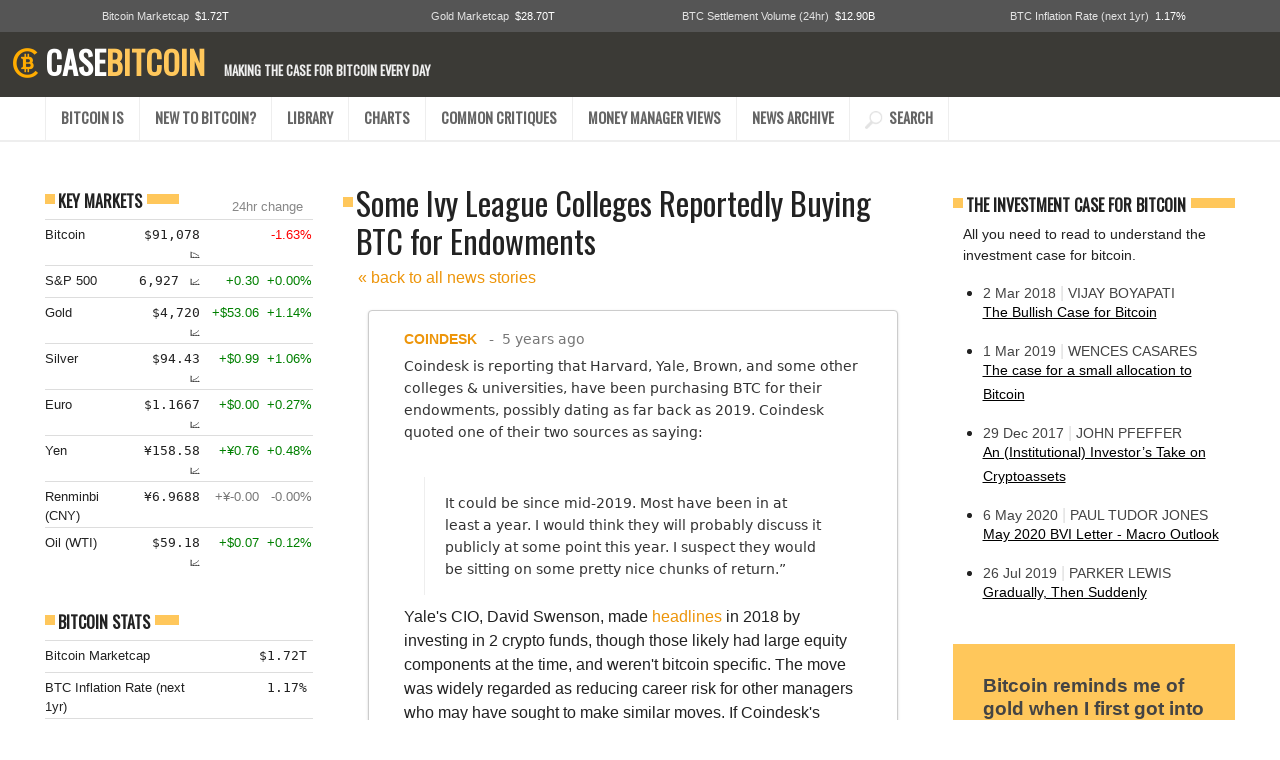

--- FILE ---
content_type: text/html; charset=utf-8
request_url: https://casebitcoin.com/story/some-ivy-league-colleges-reportedly-buying-btc-for-endowments
body_size: 16153
content:
<!DOCTYPE html>
<html lang="en">
<head>
    <!-- Global site tag (gtag.js) - Google Analytics -->
<script async src="https://www.googletagmanager.com/gtag/js?id=UA-175006497-1"></script>
<script>
  window.dataLayer = window.dataLayer || [];
  function gtag(){dataLayer.push(arguments);}
  gtag('js', new Date());

  gtag('config', 'UA-175006497-1');
</script>


<title>Some Ivy League Colleges Reportedly Buying BTC for Endowments | Case Bitcoin</title>
<meta charset="utf-8">

<meta name="viewport" content="width=device-width, initial-scale=1, shrink-to-fit=no">


<link rel="shortcut icon" href="/images/logo_32.png">

<!-- Latest compiled and minified CSS -->
<!-- <link rel="stylesheet" href="https://maxcdn.bootstrapcdn.com/bootstrap/4.3.1/css/bootstrap.min.css"> -->

<!-- jQuery library -->
<script src="https://ajax.googleapis.com/ajax/libs/jquery/3.4.1/jquery.min.js"></script>


<!-- Bootstrap, without all the stuff nobody needs -->
<!--
<link rel="stylesheet" href="/stylesheets/style-bootstrap_stripped.min.css" />
-->
<link rel="stylesheet" href="/stylesheets/bootstrap.min.css" />

<!--
<link rel="stylesheet" href="/stylesheets/mini.framework.css" />
-->

<!-- Latest compiled JavaScript -->
<!-- <script src="https://maxcdn.bootstrapcdn.com/bootstrap/4.3.1/js/bootstrap.min.js"></script> -->


<link rel="stylesheet" href="/stylesheets/css-common.css" />

<link rel="stylesheet" href="/stylesheets/viz.css" />

<link rel="stylesheet" href="/stylesheets/css-desktop.css" />



<link href="https://fonts.googleapis.com/css2?family=Oswald&display=swap" rel="stylesheet"> 
    
    <meta property='og:url' content='https://casebitcoin.com'/>
<meta property='og:title' content="Some Ivy League Colleges Reportedly Buying BTC for Endowments"/>
<meta property='og:description' content="Coindesk is reporting that Harvard, Yale, Brown, and some other colleges & universities, have been purchasing BTC for their endowments, possibly dating as far back as 2019. Coindesk quoted one"/>
<meta property='og:image' content='https://casebitcoin.com/images/prerendered/pr_stories-107_1611613274792.png'>
<meta property='og:image:width' content='600'/>
<meta property='og:image:height' content='600'/>
<meta property='og:type' content='website'/>
<meta property='og:site_name' content='The Case for Bitcoin' />

    
    <meta name='twitter:card' content='summary'>
<meta name='twitter:site' content='@case4bitcoin'>
<meta name='twitter:creator' content='@case4bitcoin'>
<meta name='twitter:title' content="Some Ivy League Colleges Reportedly Buying BTC for Endowments">
<meta name='twitter:description' content="Coindesk is reporting that Harvard, Yale, Brown, and some other colleges & universities, have been purchasing BTC for their endowments, possibly dating as far back as 2019. Coindesk quoted one">
<meta name='twitter:image' content='https://casebitcoin.com/images/prerendered/pr_stories-107_1611613274792.png'>
<meta name='twitter:image:width' content='600'>
<meta name='twitter:image:height' content='600'>


    <script type='text/javascript'>
        
        var _sconf = {"base_path":"https://casebitcoin.com","base_domain":"casebitcoin.com","base_protocol":"https","port":80,"device_type":"desktop"}; // config info dumped to all pages
        var _gdata = {"quotes_raw":[{"quote":"Bitcoin reminds me of gold when I first got into the business in 1976","author":"Paul Tudor Jones, Hedge Fund Manager","date":"May 2020","source_url":"","state":"render_active"},{"quote":"Frankly, if the gold bet works, the bitcoin bet will probably work better","author":"Stanley Druckenmiller - hedge fund manager","date":"Nov 2020","source_url":"","state":"render_inactive"},{"quote":"Bitcoin is a technological tour de force","author":"Bill Gates, Founder - Microsoft","date":"May 2013","source_url":"","state":"render_inactive"},{"quote":"[people] use [bitcoin] more as an alternative to gold. It’s a speculative store of value.","author":"Jerome Powell, Federal Reserve Chairman","date":"July 2019","source_url":"","state":"render_inactive"},{"quote":"There are 3 eras of currency: commodity based, politically based, and now, math based.","author":"Chris Dixon - Tech Investor, A16Z","date":"Feb 2015","source_url":"","state":"render_inactive"},{"quote":"Bitcoin may be the TCP/IP of money.","author":"Paul Buchheit - Gmail Creator","date":"2016","source_url":"","state":"render_inactive"},{"quote":"If they become widely accepted, virtual currencies could have a substitution effect on central bank money.","author":"European Central Bank - 2012","date":"2012","source_url":"","state":"render_inactive"},{"quote":"Bitcoin is Gold 2.0, a huge, huge deal.","author":"Chamath Palihapitiya - Founder &amp; CEO Social Capital","date":"2013","source_url":"","state":"render_inactive"},{"quote":"I think every major bank, every major investment bank, every major high net worth firm is going to eventually have some exposure to bitcoin or what’s like it","author":"Bill Miller - Former Chainman &amp; CIO, Legg Mason Capital","date":"2020","source_url":"","state":"render_inactive"},{"quote":"Bitcoin is money, everything else is credit.","author":"JP Morgan - 1912","date":"1912","source_url":"","state":"render_inactive"}],"quotes_html":"<div class='quotes_area'><div id='quote_item_0' class='quote_item active_quote_item' data-quote_id='0' data-state='active'>\t<div class='qi_text_area'><p class='qi_text'>Bitcoin reminds me of gold when I first got into the business in 1976</p></div>\t<div class='qi_ref_area'><p class='qi_ref_text'><span class='qi_author'>- Paul Tudor Jones, Hedge Fund Manager</span></p></div></div><div id='quote_item_1' class='quote_item inactive_quote_item' data-quote_id='1' data-state='inactive'>\t<div class='qi_text_area'><p class='qi_text'>Frankly, if the gold bet works, the bitcoin bet will probably work better</p></div>\t<div class='qi_ref_area'><p class='qi_ref_text'><span class='qi_author'>- Stanley Druckenmiller - hedge fund manager</span></p></div></div><div id='quote_item_2' class='quote_item inactive_quote_item' data-quote_id='2' data-state='inactive'>\t<div class='qi_text_area'><p class='qi_text'>Bitcoin is a technological tour de force</p></div>\t<div class='qi_ref_area'><p class='qi_ref_text'><span class='qi_author'>- Bill Gates, Founder - Microsoft</span></p></div></div><div id='quote_item_3' class='quote_item inactive_quote_item' data-quote_id='3' data-state='inactive'>\t<div class='qi_text_area'><p class='qi_text'>[people] use [bitcoin] more as an alternative to gold. It’s a speculative store of value.</p></div>\t<div class='qi_ref_area'><p class='qi_ref_text'><span class='qi_author'>- Jerome Powell, Federal Reserve Chairman</span></p></div></div><div id='quote_item_4' class='quote_item inactive_quote_item' data-quote_id='4' data-state='inactive'>\t<div class='qi_text_area'><p class='qi_text'>There are 3 eras of currency: commodity based, politically based, and now, math based.</p></div>\t<div class='qi_ref_area'><p class='qi_ref_text'><span class='qi_author'>- Chris Dixon - Tech Investor, A16Z</span></p></div></div><div id='quote_item_5' class='quote_item inactive_quote_item' data-quote_id='5' data-state='inactive'>\t<div class='qi_text_area'><p class='qi_text'>Bitcoin may be the TCP/IP of money.</p></div>\t<div class='qi_ref_area'><p class='qi_ref_text'><span class='qi_author'>- Paul Buchheit - Gmail Creator</span></p></div></div><div id='quote_item_6' class='quote_item inactive_quote_item' data-quote_id='6' data-state='inactive'>\t<div class='qi_text_area'><p class='qi_text'>If they become widely accepted, virtual currencies could have a substitution effect on central bank money.</p></div>\t<div class='qi_ref_area'><p class='qi_ref_text'><span class='qi_author'>- European Central Bank - 2012</span></p></div></div><div id='quote_item_7' class='quote_item inactive_quote_item' data-quote_id='7' data-state='inactive'>\t<div class='qi_text_area'><p class='qi_text'>Bitcoin is Gold 2.0, a huge, huge deal.</p></div>\t<div class='qi_ref_area'><p class='qi_ref_text'><span class='qi_author'>- Chamath Palihapitiya - Founder &amp; CEO Social Capital</span></p></div></div><div id='quote_item_8' class='quote_item inactive_quote_item' data-quote_id='8' data-state='inactive'>\t<div class='qi_text_area'><p class='qi_text'>I think every major bank, every major investment bank, every major high net worth firm is going to eventually have some exposure to bitcoin or what’s like it</p></div>\t<div class='qi_ref_area'><p class='qi_ref_text'><span class='qi_author'>- Bill Miller - Former Chainman &amp; CIO, Legg Mason Capital</span></p></div></div><div id='quote_item_9' class='quote_item inactive_quote_item' data-quote_id='9' data-state='inactive'>\t<div class='qi_text_area'><p class='qi_text'>Bitcoin is money, everything else is credit.</p></div>\t<div class='qi_ref_area'><p class='qi_ref_text'><span class='qi_author'>- JP Morgan - 1912</span></p></div></div></div>","nav":{"newb_selected":"","models_selected":"","critiques_selected":"","mmv_selected":"","charts_selected":"","library_selected":"","story_selected":"main_nav_item_selected"}}; // global data dumped to all pages

        var _tdata = {}; // temp data

    </script>

    <style type='text/css'>        
    </style>    

</head>


<body>

    <div id='everything_wrap'>
    <div class='container-fluid'>
    
        



    <style type='text/css'>
    /* ----------- Header -------------- */

    .tmp_text { color: red; }

    #main_header {
        
        background-color: #002048;
    }

    #main_header p {  }

    #mh_top { 
        min-height: 25px; background-color: #21201C; 
    }

    #mh_mid {
        min-height: 65px; background-color: #3B3A36;
    }

    #mh_bottom {
        min-height: 40px; background-color: white;
        border-bottom: 2px solid #EEE;
    }

    #main_nav {
        list-style-type: none;
    }
    .main_nav_item {
        float: left;
        border-left: 1px solid #EEE;
        padding: 10px 15px 10px 15px;
    }
    .main_nav_item p { 
        font-size: 0.9em; 
        font-weight: bold; 
        
    }

    .main_nav_item_selected {
        background-color: #FFC75B;
    }

    

    .main_nav_link { font-family: 'Oswald', sans-serif; color: #656565 !important; cursor: pointer; }
    .main_nav_link:link { text-decoration: none; color: #656565 !important; }
    .main_nav_link:visited { text-decoration: none; color: #656565 !important; }
    .main_nav_link:hover { text-decoration: none; color: #ED950A !important; }
    .main_nav_link:active { text-decoration: none; color: #656565 !important; }

    .last_main_nav_item { border-right: 1px solid #EEE; }


    #logo_text {
        line-height: 1;
        padding-top: 14px;
        font-size: 2.0em; font-weight: bold;
    }
    #logo_text a { text-decoration: none; }
    #logo_text a span { font-family: 'Oswald' }
    #logo_text_case { color: white; }
    #logo_text_bitcoin { color: #FFC75B; }

    #mh_search_area {
        padding: 19px 20px 10px 0px;
        width: 100%;
    }
    #mh_search_box {
        width: 40%; 
        float: right;
        background-color: white;
        border: none;
        border-radius: 9px;
        color: #CCC;
        padding: 3px 15px 3px 15px;
        font-size: 0.8em;
    }

    #site_tagline {
        display: inline-block; margin-left: 10px; font-size: 0.4em; color: #EEE; font-family: 'Oswald', sans-serif;
        text-transform: uppercase;
    }
</style>

<div id='main_header' class='row'>

    <div id='mh_wrap' class='col-12'>
        
        <div id='mh_top' class='row'>
            <div class='col-12'>
                <style type='text/css'>
    #h_quant_bar {
        width: 100%;
        min-height: 32px;
        background-color: #555;
        padding: 8px 0px 8px 0px;
    }


    
    .hq_set { clear: both;  }
    .hq_label { 
        width: 60%; float: left; color: #E3E3E3;
        text-align: right;
        font-size: 0.7em;
        
    }
    .hq_value {
        width: 40%; float: right; color: #FFF;
        text-align: left; 
        padding-left: 2%;
        font-size: 0.7em;
    }

</style>



<div id='sub_header_bar' class='row'>
    <div id='h_quant_bar' class='col-12'>

        <div class='container-fluid' style=''>

            <div class='row'>
                <div class='col-6 col-sm-3'>
                    <!--
                    <div class='hq_set'>
                        <p class='hq_label'>Bitcoin Marketcap</p>
                        <p class='hq_value'>$160.41B</p>
                    </div>
                    -->
                    <div class='hq_set'>	<p class='hq_label'>Bitcoin Marketcap</p>	<p class='hq_value'>$1.72T</p></div>

                    <!--
                    <div class='hq_set'>
                        <p class='hq_label'>Trading Volume (24h)</p>
                        <p class='hq_value'>$1.426B</p>
                    </div>
                    -->
                </div>


                <div class='col-6 col-sm-3'>
                    <!--
                    <div class='hq_set'>
                        <p class='hq_label'>Gold Marketcap</p>
                        <p class='hq_value'>$9.72T</p>
                    </div>
                    -->
                    <div class='hq_set'>	<p class='hq_label'>Gold Marketcap</p>	<p class='hq_value'>$28.70T</p></div>


                    <!--
                    <div class='hq_set'>
                        <p class='hq_label'>Trading Volume (24h)</p>
                        <p class='hq_value'>$1.426B</p>
                    </div>
                    -->

                    <!--
                    <div class='hq_set'>
                        <p class='hq_label'>Inflation Rate</p>
                        <p class='hq_value'>3.82%</p>
                    </div>
                -->
                </div>

                <div class='col-6 col-sm-3'>
                    
                    <div class='hq_set'>	<p class='hq_label'>BTC Settlement Volume (24hr)</p>	<p class='hq_value'>$12.90B</p></div>
                    <!--
                    <div class='hq_set'>
                        <p class='hq_label'>BTC Monthly Transaction Vol</p>
                        <p class='hq_value'>$42.381B</p>
                    </div>
                    -->

                    <!--
                    <div class='hq_set'>
                        <p class='hq_label'>BTC Marketcap</p>
                        <p class='hq_value'>$160.41B</p>
                    </div>
                -->
                </div>

                <div class='col-6 col-sm-3'>
                    <div class='hq_set'>	<p class='hq_label'>BTC Inflation Rate (next 1yr)</p>	<p class='hq_value'>1.17%</p></div>
                    <!--
                    <div class='hq_set'>
                        <p class='hq_label'>BTC Inflation Rate (next 1yr)</p>
                        <p class='hq_value'>1.87%</p>
                    </div>
                    -->
                    <!--
                    <div class='hq_set'>
                        <p class='hq_label'>BTC Marketcap</p>
                        <p class='hq_value'>$160.41B</p>
                    </div>
                -->
                </div>

            </div><!-- end row -->
        </div><!-- end container fluid -->

    </div>
</div>


            </div>
        </div>       

        <div id='mh_mid' class='row'>
            <div class='col-8' style='padding-left: 45px;'>
                <div id='logo_area'>
                    <p id='logo_text' style='position: relative;'>
                        <img style='position: absolute; top: 15px; left: -35px;' src='/images/logo_128.png' height='32px' alt='logo' />

                        <a href='/'><span id='logo_text_case'>CASE</span><span id='logo_text_bitcoin'>BITCOIN</span></a>
                        <span id='site_tagline'>making the case for bitcoin every day</span>
                    </p>
                </div>

            </div>
            
            <div class='col-4'>
                
                <div id='mh_search_area'>
                    <!--<input id='mh_search_box' placeholder='Search' />-->
                </div>

            </div>
        </div>       

        <div id='mh_bottom' class='row'>
            <div class='col-12' style='padding-left: 45px;'>
                <ul id='main_nav'>
                    <!--<li class='main_nav_item '><p><a href='/' class='main_nav_link'>HOME</a></p></li>-->
                    
                    <li class='main_nav_item '><p><a href='/bitcoin-is' class='main_nav_link'>BITCOIN IS</a></p></li>
                    <li class='main_nav_item '><p><a href='/newbie' class='main_nav_link'>NEW TO BITCOIN?</a></p></li>
                    <!--<li class='main_nav_item '><p><a href='/models' class='main_nav_link'>HOW TO VALUE BITCOIN</a></p></li>
                    <li class='main_nav_item '><p><a href='/critiques' class='main_nav_link'>CRITIQUES</a></p></li>
                    <li class='main_nav_item '><p><a href='/charts' class='main_nav_link'>CHARTS</a></p></li>-->
                    <li class='main_nav_item '><p><a href='/library' class='main_nav_link'>LIBRARY</a></p></li>
                    <li class='main_nav_item '><p><a href='/charts' class='main_nav_link'>CHARTS</a></p></li>
                    <li class='main_nav_item '><p><a href='/critiques' class='main_nav_link'>COMMON CRITIQUES</a></p></li>
                    <li class='main_nav_item '><p><a href='/money-manager-views' class='main_nav_link'>MONEY MANAGER VIEWS</a></p></li>
                    <li class='main_nav_item '><p><a href='/news' class='main_nav_link'>NEWS ARCHIVE</a></p></li>                    
                    <li class='main_nav_item last_main_nav_item'><p><a href='/library' class='main_nav_link'><img width='18px' src='/images/icon_search_24.png' alt='search library' />&nbsp;&nbsp;SEARCH</a></p></li>
                    <br class='clearMe' />
                </ul>
            </div>
        </div>       
    </div>

</div><!-- /main_header -->

             




        <div id='content_area' class='row'>


            <div id='quant_sidebar' class='col-xl-3 col-lg-4 col-md-12 main_content_section'>
                <style type='text/css'>
    .quant_box {
        padding: 10px 0px 20px 0px; 
        margin-bottom: 10px;
    
    }
    .qb_heading {}
    .qbh_main {
        font-size: 1.0em; font-weight: bold;
    }
    .qbh_detail { 
        position: absolute; top: 5px; right: 10px;
        font-size: 0.8em; font-weight: normal; color: #888;
    }
    .qb_itemset {
        padding: 5px 0px 2px 0px;
        border-top: 1px solid #DDD;
    }
    .qb_itemset_last {
        /* border-bottom: 1px solid #DDD; */
    }

    .qbi_label { 
        font-size: 0.8em; color: #222; float: left; margin-right: 5px; 
        width: 31%; text-align: left;
    }
    .qbi_content1 { 
        float: left; padding-right: 5px;
        font-size: 0.8em; color: #222;
        /* font-family: Avenir,"Adobe Blank",sans-serif; */
        font-family: Lato, monospace;
        width: 27%;
        text-align: right;
        overflow: hidden;
    }
    .qbi_content2 {
        font-size: 0.8em; color: #222; float: left; 
        font-family: Lato, monospace;
        width: 20%;
        text-align: right;
        overflow: hidden;
    }
    .qbi_change {
        font-size: 0.8em; color: #222; float: left; 
        font-family: Lato, monospace;
        width: 20%;
        text-align: right;
        overflow: hidden;
    }


    .qbi_label_big { 
        font-size: 0.8em; color: #222; float: left; margin-right: 5px; 
        width: 61%; text-align: left;
    }
    .qbi_content_big { 
        float: left; padding-right: 5px;
        font-size: 0.8em; color: #222;
        /* font-family: Avenir,"Adobe Blank",sans-serif; */
        font-family: Lato, monospace;
        width: 37%;
        text-align: right;
        overflow: hidden;
    }

</style>




    
<!--<div id='quant_sidebar' class='col-12 col-lg-6 col-xl-3 main_content_section'>-->
<!--<div id='quant_sidebar' class='col-lg-4 col-md-12 main_content_section'> -->
    <div class='quant_box'>
        <div class='qb_heading std_heading_area'>
            <div class='std_heading_accent_bar'></div>
            <div class='std_heading_text_wrap'>
                <h3 class='qbh_main std_heading_text'>KEY MARKETS</h3>
            </div>
            <p class='qbh_detail'>24hr change</p>
        </div>

        <div class='qb_content'>

            <div class='qb_itemset'>	<p class='qbi_label'>Bitcoin</p>	<p class='qbi_content1'>$91,078 <span class='qbi_chart_link_area'>&nbsp;<a class='qbi_chart_link' href='https://messari.io/chart/bitcoin-5F457058' target='_blank'>📉</a></span></p>	<p class='qbi_content2'>&nbsp;</p>	<p class='qbi_change'><span class='down_change'>-1.63%</span></p>	<br class='clearMe' /></div>

            <div class='qb_itemset'>	<p class='qbi_label'>S&P 500</p>	<p class='qbi_content1'>6,927 <span class='qbi_chart_link_area'>&nbsp;<a class='qbi_chart_link' href='https://messari.io/chart/s&p-42414902' target='_blank'>📈</a></span></p>	<p class='qbi_content2'><span class='up_change'>+0.30</span></p>	<p class='qbi_change'><span class='up_change'>+0.00%</span></p>	<br class='clearMe' /></div>

            <div class='qb_itemset'>	<p class='qbi_label'>Gold</p>	<p class='qbi_content1'>$4,720 <span class='qbi_chart_link_area'>&nbsp;<a class='qbi_chart_link' href='https://messari.io/chart/gold-A4072D0A' target='_blank'>📈</a></span></p>	<p class='qbi_content2'><span class='up_change'>+$53.06</span></p>	<p class='qbi_change'><span class='up_change'>+1.14%</span></p>	<br class='clearMe' /></div>

            <div class='qb_itemset'>	<p class='qbi_label'>Silver</p>	<p class='qbi_content1'>$94.43 <span class='qbi_chart_link_area'>&nbsp;<a class='qbi_chart_link' href='https://messari.io/chart/silver-DE12226B' target='_blank'>📈</a></span></p>	<p class='qbi_content2'><span class='up_change'>+$0.99</span></p>	<p class='qbi_change'><span class='up_change'>+1.06%</span></p>	<br class='clearMe' /></div>

            <div class='qb_itemset'>	<p class='qbi_label'>Euro</p>	<p class='qbi_content1'>$1.1667 <span class='qbi_chart_link_area'>&nbsp;<a class='qbi_chart_link' href='https://fred.stlouisfed.org/series/DEXUSEU' target='_blank'>📈</a></span></p>	<p class='qbi_content2'><span class='up_change'>+$0.00</span></p>	<p class='qbi_change'><span class='up_change'>+0.27%</span></p>	<br class='clearMe' /></div>

            <div class='qb_itemset'>	<p class='qbi_label'>Yen</p>	<p class='qbi_content1'>¥158.58 <span class='qbi_chart_link_area'>&nbsp;<a class='qbi_chart_link' href='https://fred.stlouisfed.org/series/DEXJPUS' target='_blank'>📈</a></span></p>	<p class='qbi_content2'><span class='up_change'>+¥0.76</span></p>	<p class='qbi_change'><span class='up_change'>+0.48%</span></p>	<br class='clearMe' /></div>

            <div class='qb_itemset'>	<p class='qbi_label'>Renminbi (CNY)</p>	<p class='qbi_content1'>¥6.9688 &nbsp;&nbsp;</p>	<p class='qbi_content2'><span class='no_change'>+¥-0.00</span></p>	<p class='qbi_change'><span class='no_change'>-0.00%</span></p>	<br class='clearMe' /></div>

            <div class='qb_itemset'>	<p class='qbi_label'>Oil (WTI)</p>	<p class='qbi_content1'>$59.18 <span class='qbi_chart_link_area'>&nbsp;<a class='qbi_chart_link' href='https://fred.stlouisfed.org/series/DCOILWTICO' target='_blank'>📈</a></span></p>	<p class='qbi_content2'><span class='up_change'>+$0.07</span></p>	<p class='qbi_change'><span class='up_change'>+0.12%</span></p>	<br class='clearMe' /></div>

            
        </div>
    </div>



    <div class='quant_box'>
         <div class='qb_heading std_heading_area'>
            <div class='std_heading_accent_bar'></div>
            <div class='std_heading_text_wrap'>
                <h3 class='qbh_main std_heading_text'>BITCOIN STATS</h3>
            </div>
            <p class='qbh_detail'></p>
        </div>
        <div class='qb_content'>

            <div class='qb_itemset qb_itemset_last'>	<p class='qbi_label_big'>Bitcoin Marketcap</p>	<p class='qbi_content_big'>$1.72T</p>	<br class='clearMe' /></div>

            <div class='qb_itemset qb_itemset_last'>	<p class='qbi_label_big'>BTC Inflation Rate (next 1yr)</p>	<p class='qbi_content_big'>1.17%</p>	<br class='clearMe' /></div>

            <div class='qb_itemset qb_itemset_last'>	<p class='qbi_label_big'>% Supply Issued</p>	<p class='qbi_content_big'>90.03%</p>	<br class='clearMe' /></div>

            <div class='qb_itemset qb_itemset_last'>	<p class='qbi_label_big'>BTC Settlement Volume (24hr)</p>	<p class='qbi_content_big'>$12.90B</p>	<br class='clearMe' /></div>

            <div class='qb_itemset qb_itemset_last'>	<p class='qbi_label_big'>Real Exchange Volume (24hr)</p>	<p class='qbi_content_big'>$19.61B</p>	<br class='clearMe' /></div>

            <div class='qb_itemset qb_itemset_last'>	<p class='qbi_label_big'>Active Addresses</p>	<p class='qbi_content_big'>1.02M</p>	<br class='clearMe' /></div>

            <div class='qb_itemset qb_itemset_last'>	<p class='qbi_label_big'>Mining Reward Value (24hr)</p>	<p class='qbi_content_big'>$83.3M</p>	<br class='clearMe' /></div>

            <div class='qb_itemset qb_itemset_last'>	<p class='qbi_label_big'>GBTC Premium</p>	<p class='qbi_content_big'>200.86%</p>	<br class='clearMe' /></div>

            <div class='qb_itemset qb_itemset_last'>	<p class='qbi_label_big'>MSTR Premium</p>	<p class='qbi_content_big'>-80.49%</p>	<br class='clearMe' /></div>            

            <div class='qb_itemset qb_itemset_last'>	<p class='qbi_label_big'>BTC Down From ATH</p>	<p class='qbi_content_big'>27.93%</p>	<br class='clearMe' /></div>
                
            <div class='qb_itemset qb_itemset_last'>	<p class='qbi_label_big'>BTC Up From Cycle Low</p>	<p class='qbi_content_big'>12.65%</p>	<br class='clearMe' /></div>  

            <!--

            <div class='qb_itemset qb_itemset_last'>
                <p class='qbi_label'>Money Velocity</p>
                <p class='qbi_content1'>22</p>
                <p class='qbi_content2'></p>
                <p class='qbi_change'></p>
                <br class='clearMe' />
            </div>

        -->

        </div>
    </div>


    <div class='quant_box'>
        <div class='qb_heading std_heading_area'>
            <div class='std_heading_accent_bar'></div>
            <div class='std_heading_text_wrap'>
                <h3 class='qbh_main std_heading_text'>RATES &amp; YIELDS</h3>
            </div>
            <p class='qbh_detail'>24hr change</p>
        </div>
        <div class='qb_content'>

            <div class='qb_itemset'>	<p class='qbi_label'>UST 3mo</p>	<p class='qbi_content1'>3.68% <span class='qbi_chart_link_area'>&nbsp;<a class='qbi_chart_link' href='https://fred.stlouisfed.org/series/DGS3MO' target='_blank'>📈</a></span></p>	<p class='qbi_content2'><span class='up_change'>+0.01</span></p>	<p class='qbi_change'><span class='up_change'>+0.27%</span></p>	<br class='clearMe' /></div>

            <div class='qb_itemset'>	<p class='qbi_label'>UST 2yr</p>	<p class='qbi_content1'>3.56% <span class='qbi_chart_link_area'>&nbsp;<a class='qbi_chart_link' href='https://fred.stlouisfed.org/series/DGS2' target='_blank'>📈</a></span></p>	<p class='qbi_content2'><span class='up_change'>+0.05</span></p>	<p class='qbi_change'><span class='up_change'>+1.42%</span></p>	<br class='clearMe' /></div>

            <div class='qb_itemset'>	<p class='qbi_label'>UST 10yr</p>	<p class='qbi_content1'>4.17% <span class='qbi_chart_link_area'>&nbsp;<a class='qbi_chart_link' href='https://fred.stlouisfed.org/series/DGS10' target='_blank'>📈</a></span></p>	<p class='qbi_content2'><span class='up_change'>+0.02</span></p>	<p class='qbi_change'><span class='up_change'>+0.48%</span></p>	<br class='clearMe' /></div>

            <div class='qb_itemset'>	<p class='qbi_label'>UST 30yr</p>	<p class='qbi_content1'>4.79% <span class='qbi_chart_link_area'>&nbsp;<a class='qbi_chart_link' href='https://fred.stlouisfed.org/series/DGS30' target='_blank'>📈</a></span></p>	<p class='qbi_content2'><span class='no_change'>+0</span></p>	<p class='qbi_change'><span class='no_change'>0%</span></p>	<br class='clearMe' /></div>

            <div class='qb_itemset'>	<p class='qbi_label'>Fed Funds (EFFR)</p>	<p class='qbi_content1'>3.64% <span class='qbi_chart_link_area'>&nbsp;<a class='qbi_chart_link' href='https://fred.stlouisfed.org/series/EFFR' target='_blank'>📈</a></span></p>	<p class='qbi_content2'><span class='no_change'>+0</span></p>	<p class='qbi_change'><span class='no_change'>0%</span></p>	<br class='clearMe' /></div>

            <div class='qb_itemset'>	<p class='qbi_label'>US 10yr Breakeven Inflation</p>	<p class='qbi_content1'>2.33% <span class='qbi_chart_link_area'>&nbsp;<a class='qbi_chart_link' href='https://fred.stlouisfed.org/series/T10YIE' target='_blank'>📈</a></span></p>	<p class='qbi_content2'><span class='up_change'>+0.04</span></p>	<p class='qbi_change'><span class='up_change'>+1.75%</span></p>	<br class='clearMe' /></div>

            <div class='qb_itemset'>	<p class='qbi_label'>Real Rate (10yr)</p>	<p class='qbi_content1'>1.84% <span class='qbi_chart_link_area'>&nbsp;<a class='qbi_chart_link' href='https://www.casebitcoin.com/charts#std_rates' target='_blank'>📈</a></span></p>	<p class='qbi_content2'><span class='up_change'>+0.02</span></p>	<p class='qbi_change'><span class='up_change'>+1.10%</span></p>	<br class='clearMe' /></div>


            <!--
            <div class='qb_itemset qb_itemset_last'>
                <p class='qbi_label'>Gold:BTC</p>
                <p class='qbi_content1'>50.31x</p>
                <p class='qbi_content2'><span class='down_change'>-1.68</span></p>
                <p class='qbi_change'><span class='down_change'>-3.35%</span></p>
                <br class='clearMe' />
            </div>
            -->


        </div>
    </div>

    
    <div class='quant_box'>
         <div class='qb_heading std_heading_area'>
            <div class='std_heading_accent_bar'></div>
            <div class='std_heading_text_wrap'>
                <h3 class='qbh_main std_heading_text'>RATIOS</h3>
            </div>
            <p class='qbh_detail'>24hr change</p>
        </div>
        <div class='qb_content'>

            <div class='qb_itemset'>	<p class='qbi_label'>Gold:BTC (marketcap)</p>	<p class='qbi_content1'>16.66x &nbsp;&nbsp;</p>	<p class='qbi_content2'><span class='up_change'>+0.45</span></p>	<p class='qbi_change'><span class='up_change'>+2.77%</span></p>	<br class='clearMe' /></div>

            <div class='qb_itemset'>	<p class='qbi_label'>M2:BTC (marketcap)</p>	<p class='qbi_content1'>12.97x &nbsp;&nbsp;</p>	<p class='qbi_content2'><span class='up_change'>+0.21</span></p>	<p class='qbi_change'><span class='up_change'>+1.64%</span></p>	<br class='clearMe' /></div>
            
            <div class='qb_itemset'>	<p class='qbi_label'>BTC:Oil (price)</p>	<p class='qbi_content1'>1,539x &nbsp;&nbsp;</p>	<p class='qbi_content2'><span class='down_change'>-27.06</span></p>	<p class='qbi_change'><span class='down_change'>-1.73%</span></p>	<br class='clearMe' /></div>

            <div class='qb_itemset'>	<p class='qbi_label'>Gold:Oil (price)</p>	<p class='qbi_content1'>79.70x &nbsp;&nbsp;</p>	<p class='qbi_content2'><span class='up_change'>+0.73</span></p>	<p class='qbi_change'><span class='up_change'>+0.92%</span></p>	<br class='clearMe' /></div>
            

            <!--
            <div class='qb_itemset qb_itemset_last'>
                <p class='qbi_label'>Gold:BTC</p>
                <p class='qbi_content1'>50.31x</p>
                <p class='qbi_content2'><span class='down_change'>-1.68</span></p>
                <p class='qbi_change'><span class='down_change'>-3.35%</span></p>
                <br class='clearMe' />
            </div>
            -->


        </div>
    </div>



    <div class='quant_box'>
         <div class='qb_heading std_heading_area'>
            <div class='std_heading_accent_bar'></div>
            <div class='std_heading_text_wrap'>
                <h3 class='qbh_main std_heading_text'>US GOVERNMENT STATS</h3>
            </div>
            <p class='qbh_detail'>30-day change</p>
        </div>
        <div class='qb_content'>
            

            <div class='qb_itemset'>	<p class='qbi_label'>Federal Reserve Balance Sheet</p>	<p class='qbi_content1'>$6.58T <span class='qbi_chart_link_area'>&nbsp;<a class='qbi_chart_link' href='https://fred.stlouisfed.org/series/WALCL' target='_blank'>📈</a></span></p>	<p class='qbi_content2'><span class='up_change'>+$24.84B</span></p>	<p class='qbi_change'><span class='up_change'>+0.38%</span></p>	<br class='clearMe' /></div>

            <div class='qb_itemset'>	<p class='qbi_label'>M1 Money Supply</p>	<p class='qbi_content1'>$19.03T <span class='qbi_chart_link_area'>&nbsp;<a class='qbi_chart_link' href='https://fred.stlouisfed.org/series/M1SL' target='_blank'>📈</a></span></p>	<p class='qbi_content2'><span class='up_change'>+$21.50B</span></p>	<p class='qbi_change'><span class='up_change'>+0.11%</span></p>	<br class='clearMe' /></div>

            <div class='qb_itemset'>	<p class='qbi_label'>M2 Money Supply</p>	<p class='qbi_content1'>$22.32T <span class='qbi_chart_link_area'>&nbsp;<a class='qbi_chart_link' href='https://fred.stlouisfed.org/series/M2SL' target='_blank'>📈</a></span></p>	<p class='qbi_content2'><span class='up_change'>+$24.30B</span></p>	<p class='qbi_change'><span class='up_change'>+0.11%</span></p>	<br class='clearMe' /></div>

            <!--
            <div class='qb_itemset'>	<p class='qbi_label'>Unemployment Rate</p>	<p class='qbi_content1'>20.60% &nbsp;&nbsp;</p>	<p class='qbi_content2'><span class='no_change'>+0</span></p>	<p class='qbi_change'><span class='no_change'>0%</span></p>	<br class='clearMe' /></div>
            -->
        </div>
    </div>


    


    <div class='quant_box'>
        <div class='qb_heading std_heading_area'>
            <div class='std_heading_accent_bar'></div>
            <div class='std_heading_text_wrap'>
                <h3 class='qbh_main std_heading_text'>BTC ROI</h3>
            </div>
        </div>

        <div class='qb_content'>

            <div class='std_chart_area'>
    <div class='std_chart_title_area'><h4>Bitcoin &amp; Traditional Assets ROI (vs USD)</h4></div>
    <div class='std_chart_wrap'>
        <div class='cb_std_table' id='tbl_multi_asset_roi'>	<div class='cbst_header'><p>BTC vs Traditional Assets ROI:</p></div>	<div class='cbst_content_area'>	<div class='row'>		<div class='col-3 cbst_datum'><p>&nbsp;</p></div><div class='cbst_datum cbst_header_item col-3'><p>Bitcoin</p></div><div class='cbst_datum cbst_header_item col-3'><p>Gold</p></div><div class='cbst_datum cbst_header_item col-3'><p>S&P 500</p></div>	</div>	<div class='cbst_row row cbst_zebra_odd'>		<div class='col-3 cbst_roi cbst_datum'><p>1 year:<p></div>		<div class='col-3 cbst_roi cbst_datum'><p><span class='down_change'>-13%</span><p></div>		<div class='col-3 cbst_roi cbst_datum'><p><span class='up_change'>+74%</span><p></div>		<div class='col-3 cbst_roi cbst_datum'><p><span class='up_change'>+16%</span><p></div>	</div>	<div class='cbst_row row cbst_zebra_even'>		<div class='col-3 cbst_roi cbst_datum'><p>2 year:<p></div>		<div class='col-3 cbst_roi cbst_datum'><p><span class='up_change'>+124%</span><p></div>		<div class='col-3 cbst_roi cbst_datum'><p><span class='up_change'>+133%</span><p></div>		<div class='col-3 cbst_roi cbst_datum'><p><span class='up_change'>+43%</span><p></div>	</div>	<div class='cbst_row row cbst_zebra_odd'>		<div class='col-3 cbst_roi cbst_datum'><p>3 year:<p></div>		<div class='col-3 cbst_roi cbst_datum'><p><span class='up_change'>+300%</span><p></div>		<div class='col-3 cbst_roi cbst_datum'><p><span class='up_change'>+145%</span><p></div>		<div class='col-3 cbst_roi cbst_datum'><p><span class='up_change'>+73%</span><p></div>	</div>	<div class='cbst_row row cbst_zebra_even'>		<div class='col-3 cbst_roi cbst_datum'><p>4 year:<p></div>		<div class='col-3 cbst_roi cbst_datum'><p><span class='up_change'>+154%</span><p></div>		<div class='col-3 cbst_roi cbst_datum'><p><span class='up_change'>+157%</span><p></div>		<div class='col-3 cbst_roi cbst_datum'><p><span class='up_change'>+56%</span><p></div>	</div>	<div class='cbst_row row cbst_zebra_odd'>		<div class='col-3 cbst_roi cbst_datum'><p>5 year:<p></div>		<div class='col-3 cbst_roi cbst_datum'><p><span class='up_change'>+185%</span><p></div>		<div class='col-3 cbst_roi cbst_datum'><p><span class='up_change'>+153%</span><p></div>		<div class='col-3 cbst_roi cbst_datum'><p><span class='up_change'>+80%</span><p></div>	</div>	<div class='cbst_row row cbst_zebra_even'>		<div class='col-3 cbst_roi cbst_datum'><p>6 year:<p></div>		<div class='col-3 cbst_roi cbst_datum'><p><span class='up_change'>+967%</span><p></div>		<div class='col-3 cbst_roi cbst_datum'><p><span class='up_change'>+203%</span><p></div>		<div class='col-3 cbst_roi cbst_datum'><p><span class='up_change'>+109%</span><p></div>	</div>	<div class='cbst_row row cbst_zebra_odd'>		<div class='col-3 cbst_roi cbst_datum'><p>7 year:<p></div>		<div class='col-3 cbst_roi cbst_datum'><p><span class='up_change'>+2,461%</span><p></div>		<div class='col-3 cbst_roi cbst_datum'><p><span class='up_change'>+268%</span><p></div>		<div class='col-3 cbst_roi cbst_datum'><p><span class='up_change'>+162%</span><p></div>	</div>	<div class='cbst_row row cbst_zebra_even'>		<div class='col-3 cbst_roi cbst_datum'><p>8 year:<p></div>		<div class='col-3 cbst_roi cbst_datum'><p><span class='up_change'>+741%</span><p></div>		<div class='col-3 cbst_roi cbst_datum'><p><span class='up_change'>+253%</span><p></div>		<div class='col-3 cbst_roi cbst_datum'><p><span class='up_change'>+144%</span><p></div>	</div>	<div class='cbst_row row cbst_zebra_odd'>		<div class='col-3 cbst_roi cbst_datum'><p>9 year:<p></div>		<div class='col-3 cbst_roi cbst_datum'><p><span class='up_change'>+9,803%</span><p></div>		<div class='col-3 cbst_roi cbst_datum'><p><span class='up_change'>+289%</span><p></div>		<div class='col-3 cbst_roi cbst_datum'><p><span class='up_change'>+206%</span><p></div>	</div>	<div class='cbst_row row cbst_zebra_even'>		<div class='col-3 cbst_roi cbst_datum'><p>10 year:<p></div>		<div class='col-3 cbst_roi cbst_datum'><p><span class='up_change'>+23,010%</span><p></div>		<div class='col-3 cbst_roi cbst_datum'><p><span class='up_change'>+329%</span><p></div>		<div class='col-3 cbst_roi cbst_datum'><p><span class='up_change'>+266%</span><p></div>	</div>	<div class='cbst_row row cbst_zebra_odd'>		<div class='col-3 cbst_roi cbst_datum'><p>11 year:<p></div>		<div class='col-3 cbst_roi cbst_datum'><p><span class='up_change'>+37,600%</span><p></div>		<div class='col-3 cbst_roi cbst_datum'><p><span class='up_change'>+264%</span><p></div>		<div class='col-3 cbst_roi cbst_datum'><p><span class='up_change'>+237%</span><p></div>	</div>	<div class='cbst_row row cbst_zebra_even'>		<div class='col-3 cbst_roi cbst_datum'><p>12 year:<p></div>		<div class='col-3 cbst_roi cbst_datum'><p><span class='up_change'>+11,077%</span><p></div>		<div class='col-3 cbst_roi cbst_datum'><p><span class='up_change'>+278%</span><p></div>		<div class='col-3 cbst_roi cbst_datum'><p><span class='up_change'>+283%</span><p></div>	</div>	<div class='cbst_row row cbst_zebra_odd'>		<div class='col-3 cbst_roi cbst_datum'><p>13 year:<p></div>		<div class='col-3 cbst_roi cbst_datum'><p><span class='up_change'>+528,607%</span><p></div>		<div class='col-3 cbst_roi cbst_datum'><p><span class='up_change'>+179%</span><p></div>		<div class='col-3 cbst_roi cbst_datum'><p><span class='up_change'>+363%</span><p></div>	</div>	<div class='cbst_row row cbst_zebra_even'>		<div class='col-3 cbst_roi cbst_datum'><p>14 year:<p></div>		<div class='col-3 cbst_roi cbst_datum'><p><span class='up_change'>+1.5&nbsp;million%</span><p></div>		<div class='col-3 cbst_roi cbst_datum'><p><span class='up_change'>+182%</span><p></div>		<div class='col-3 cbst_roi cbst_datum'><p><span class='up_change'>+427%</span><p></div>	</div>	</div>	<div class='cbst_watermark' style='width: 100%; position: relative;'>		<p style='font-size: 0.7em; color: #777; font-family: arial, sans-serif; position: absolute; top: 2px; right: -5px;'>https://casebitcoin.com</p>	</div></div>
    </div>
    <div class='std_chart_descr_area'>
        <p class='std_chart_source'>Data Source: <a class='std_subtle_link' href='https://messari.io' target='_blank'>Messari.io</a>, <a class='std_subtle_link' href='https://bitcoincharts.com' target='_blank'>bitcoincharts.com</a></p>                                    
        <p class='std_chart_whatisit'><strong>What is it: </strong>This shows bitcoin's ROI vs other potential inflation hedge assets.</p>
        <p class='std_chart_whyitmatters'><strong>Why it matters: </strong>As with the historical bitcoin price table, we see bitcoin's extreme outperformance vs other assets here as well. Bitcoin's relatively small size, plus fundamental properties, yield extreme outperformance when even relatively small funds-flows find their way to BTC.</p>
    </div>
</div>
            
        </div>
    </div>




    <div class='quant_box'>
        <div class='qb_heading std_heading_area'>
            <div class='std_heading_accent_bar'></div>
            <div class='std_heading_text_wrap'>
                <h3 class='qbh_main std_heading_text'>BTC DAYS ABOVE PRICE</h3>
            </div>
        </div>

        <div class='qb_content'>

            <div class='std_chart_area'>
    <div class='std_chart_title_area'><h4>Bitcoin Price Closing History by Level</h4></div>
    <div class='std_chart_wrap'>
        <div class='cb_std_table' id='tbl_btc_price_otd'>	<div class='cbst_header'><p>Days Bitcoin Closed Above:</p></div>	<div class='cbst_content_area'>	<div class='row'>		<div class='cbst_datum cbst_header_item col-4'><p>Price</p></div>		<div class='cbst_datum cbst_header_item col-3'><p>Days Above</p></div>		<div class='cbst_datum cbst_header_item col-5'><p>% of Bitcoin's Life</p></div>	</div>	<div class='cbst_row row cbst_zebra_odd '>		<div class='col-4 cbst_date cbst_datum'><p>$100,000<p></div>		<div class='col-3 cbst_price cbst_datum'><p>165<p></div>		<div class='col-5 cbst_price cbst_datum'><p>2.65%<p></div>	</div>	<div class='cbst_row row cbst_zebra_even cbst_current_price_row'>		<div class='col-4 cbst_date cbst_datum'><p>$91,014<p></div>		<div class='col-3 cbst_price cbst_datum'><p>266<p></div>		<div class='col-5 cbst_price cbst_datum'><p>4.27%<p></div>	</div>	<div class='cbst_row row cbst_zebra_odd '>		<div class='col-4 cbst_date cbst_datum'><p>$90,000<p></div>		<div class='col-3 cbst_price cbst_datum'><p>282<p></div>		<div class='col-5 cbst_price cbst_datum'><p>4.53%<p></div>	</div>	<div class='cbst_row row cbst_zebra_even '>		<div class='col-4 cbst_date cbst_datum'><p>$80,000<p></div>		<div class='col-3 cbst_price cbst_datum'><p>365<p></div>		<div class='col-5 cbst_price cbst_datum'><p>5.86%<p></div>	</div>	<div class='cbst_row row cbst_zebra_odd '>		<div class='col-4 cbst_date cbst_datum'><p>$50,000<p></div>		<div class='col-3 cbst_price cbst_datum'><p>779<p></div>		<div class='col-5 cbst_price cbst_datum'><p>12.51%<p></div>	</div>	</div></div>
    </div>
    <div class='std_chart_descr_area'>
        <p class='std_chart_source'>Data Sources: <a class='std_subtle_link' href='https://messari.io' target='_blank'>Messari.io</a>, <a class='std_subtle_link' href='https://bitcoincharts.com' target='_blank'>bitcoincharts.com</a></p>                                    
        <p class='std_chart_whatisit'><strong>What is it: </strong>This the number of days in which bitcoin "closed" (trading level at midnight UTC) above various price levels.</p>
        <p class='std_chart_whyitmatters'><strong>Why it matters: </strong>This can give a sense of where bitcoin is currently trading relative to past cycles.</p>
    </div>
</div>  
            
        </div>
    </div>



    <div class='quant_box'>
        <div class='qb_heading std_heading_area'>
            <div class='std_heading_accent_bar'></div>
            <div class='std_heading_text_wrap'>
                <h3 class='qbh_main std_heading_text'>SHARPE 5yr</h3>
            </div>
        </div>

        <div class='qb_content' style='width: 100%;'>

            <a href='/charts'>
                <img src='/images/misc_content/panel_sharpe_5yr.jpg' width='100%' alt='sharpe 5yr' />
            </a>
        </div>
    </div>



    <div class='quant_box'>
        <div class='qb_heading std_heading_area'>
            <div class='std_heading_accent_bar'></div>
            <div class='std_heading_text_wrap'>
                <h3 class='qbh_main std_heading_text'>DOUBLING TIME</h3>
            </div>
        </div>

        <div class='qb_content' style='width: 100%;'>

            <a href='/charts'>
                <img src='/images/misc_content/panel_doubling_time.jpg' width='100%' alt='doubling time' />
            </a>
        </div>
    </div>

    


            </div>


            <!--<div id='main_area' class='col-12 col-lg-6 col-xl-6 main_content_section'>-->

            <div id='main_area' class='col-xl-6 col-lg-8 col-md-12 main_content_section'>

                <div class='row'>
                    <div class='col-12'>
                        
                        <div class='main_content_heading_block'>
                            <div class='std_heading_area'>
                                <div class='std_heading_accent_bar main_content_heading_bar'></div>
                                <div class='std_heading_text_wrap main_contain_heading_text_wrap'>
                                    <div class='std_heading_text'>
                                        <h2 class='main_content_headline_text'>Some Ivy League Colleges Reportedly Buying BTC for Endowments</h2>
                                        
                                        <!--<p class='main_content_headline_subtext'>Making the case for bitcoin every day</p>-->
                                    </div>
                                </div>
                            </div>
                        </div>

                    </div>
                </div>

                <br class='clearMe' />


                <p id='link_to_all_stories' style='margin: -10px 0px 20px 15px'><a href='/news' class='std_onsite_link'>&laquo; back to all news stories</a></p>

                <div id='story_num_0' class='story_block row'>	<div class='col-12'>		<div class='story_header_area'>			<div class='story_meta_area'>				<p class=''>					<span class='story_source_label'></span><a class='story_source_link' href='https://www.coindesk.com/harvard-yale-brown-endowments-have-been-buying-bitcoin-for-at-least-a-year-sources' target='_blank'>Coindesk</a>					<span class='sh_time_ago'>&nbsp;&nbsp;-&nbsp;&nbsp;5 years ago</span>				</p>			</div>		</div>		<div>&nbsp;</div>		<div class='story_body_area'><p>Coindesk is reporting that Harvard, Yale, Brown, and some other colleges & universities, have been purchasing BTC for their endowments, possibly dating as far back as 2019. Coindesk quoted one of their two sources as saying:</p>
<br />
<p class='story_quote'>It could be since mid-2019. Most have been in at least a year. I would think they will probably discuss it publicly at some point this year. I suspect they would be sitting on some pretty nice chunks of return.”
</p>

Yale's CIO, David Swenson, made <a href='https://www.coindesk.com/yale-university-said-to-invest-in-400-million-paradigm-crypto-fund' class='std_offsite_link' target='_blank'>headlines</a> in 2018 by investing in 2 crypto funds, though those likely had large equity components at the time, and weren't bitcoin specific. The move was widely regarded as reducing career risk for other managers who may have sought to make similar moves. If Coindesk's sources are accurate, that appears to have paved the way for several CIOs to directly add BTC itself to their organizations' endowments.		</div>		<div class='story_commentary_area'>			<p class='sc_tldr_tag'>tldr</p>			<p class='sc_tldr_content'><ul class='sc_list'>
<li>The story of late 2020 and early 2021 has been of <a href='/money-manager-views' class='std_onsite_link'>new institutional support</a> for BTC.</li>
<li>Earlier classes of institutional adoption included family offices and more nimble hedge funds, with more recent allocators including more diversified and larger capital managers, and now endowments</li>
</ul></p>		</div>		<div class='story_footer_area'>			<p class='story_submitted_by'>				<span class='story_submitted_by_label'>Submitted by:</span> Charles Hamlin			</p>		</div>	</div></div>




                <style type='text/css'>
                    .story_item { 
                        padding: 20px 20px 40px 20px;
                        /* border: 1px solid #DDD; border-radius: 3px; */
                        border-bottom: 1px solid #DDD;

                        border-radius: 3px;

                        /* background-color: #F0F8FF; */

                        margin-bottom: 40px;
                    }

                    .si_title {
                        padding: 0px 0px 0px 0px;
                    }
                    .si_title p {
                        font-weight: bold;
                        font-size: 1.5em;
                    }

                    .si_content p {
                        font-size: 0.9em;
                        font-weight: normal;
                    }
                    .quoted_content {
                        font-style: italic; padding: 20px; color: #777;
                    }
                    

                    .si_meta {
                        padding: 5px 0px 10px 0px;
                        
                    }
                    .si_meta p { font-size: 0.9em; }
                    .si_meta_author {}
                    .si_meta_date {
                        color: #888;
                    }
                    .si_context { margin-top: 20px; }
                    .si_tldr_tag {
                        float: left;
                        background-color: orange;
                        padding: 2px 7px 2px 7px; border-radius: 3px;
                        text-align: center; font-weight: bold;
                        font-size: 0.9em;
                        margin-right: 10px;
                    }
                    .si_tldr_content {
                        font-size: 0.9em;
                    }

                    .story_item_small {
                        height: 121px; width: 100%;
                        border-radius: 3px;
                        background-color: #F0F8FF;
                        margin-bottom: 40px;
                    }

                    .sism_image {
                        width: 121px; height: 121px;
                        float: left;
                    }
                    .sism_image_wrap {
                        width: 120px; height: 120px;
                        border: 1px solid #DDD;
                    }

                    .sism_content {
                        float: left;
                        padding-left: 20px;
                        padding-right: 20px;
                        max-width: calc(100% - 161px); /* image area width, minus the padding */
                    }

                    .sism_title { padding-top: 15px; font-size: 1.2em; color: #333; }

                    .sism_meta {
                        padding: 0px 0px 10px 0px;
                        
                    }
                    .sism_meta p { font-size: 0.9em; }
                    .sism_meta_author {}
                    .sism_meta_date {
                        color: #888;
                    }
                    .sism_context { margin-top: 10px; }
                    .sism_context p { color: #444; font-size: 0.9em; }

                    .onsite_story_link { cursor: pointer; color: #333; text-decoration: none; }

                    .onsite_story_link:link { cursor: pointer; color: #333; text-decoration: none; }
                    .onsite_story_link:visited { cursor: pointer; color: #333; text-decoration: none; }
                    .onsite_story_link:hover { cursor: pointer; color: #333; text-decoration: underline; }
                    .onsite_story_link:active { cursor: pointer; color: #333; text-decoration: none; }

                    #related_stories_title {

                    }
                </style>    



                <!--
                <div id='related_stories'>

                    <h4 id='related_stories_title'>Related Stories</h4>

                    <div class='story_item_small'>
                        <div class='sism_image'>
                            <div class='sism_image_wrap'>
                                <img src='/images/stories/story_image_8.png' width="100%" height="100%" alt='story image' />
                            </div>
                        </div>

                        <div class='sism_content'>
                            <div class='sism_title'><p>When Bretton Woods finally fails, what comes next?</p></div>
                            <div class='sism_meta'>
                                <p>
                                    
                                    <span class='si_meta_author'><a href='https://twitter.com/hansthered/status/1221122821746642946?s=20' target='_blank' class='std_story_link'>Hans HODL</a></span> on Twitter, <span class='si_meta_date'>Jan 25, 2020 - 12:25pm</span>
                                
                                </p>
                                
                            </div>
                        </div>

                        <br class='clearMe' />
                        
                    </div>


                    <div class='story_item_small'>
                        <div class='sism_image'>
                            <div class='sism_image_wrap'>
                                <img src='/images/stories/story_image_7.png' width="100%" height="100%" alt='story image' />
                            </div>
                        </div>

                        <div class='sism_content'>
                            <div class='sism_title'><p>Bitcoin Obsoletes All Other Money</p></div>
                            <div class='sism_meta'>
                                <p>
                                    
                                    <span class='si_meta_author'><a href='https://twitter.com/hansthered/status/1221122821746642946?s=20' target='_blank' class='std_story_link'>Parker Lewis</a></span> at Unchained Capital, <span class='si_meta_date'>Jan 24, 2020</span>
                                
                                </p>
                                
                            </div>
                        </div>

                        <br class='clearMe' />
                        
                    </div>



                    <div class='story_item_small'>
                        <div class='sism_image'>
                            <div class='sism_image_wrap'>
                                <img src='/images/stories/story_image_6.png' width="100%" height="100%" alt='story image' />
                            </div>
                        </div>

                        <div class='sism_content'>
                            <div class='sism_title'><p>[Podcast] Yan Pritzker on Citizen Bitcoin</p></div>
                            <div class='sism_meta'>
                                <p>
                                    
                                    <span class='si_meta_author'><a href='https://twitter.com/CitizenBitcoin/status/1217979305550057472?s=20' target='_blank' class='std_story_link'>Citizen Bitcoin</a></span> on Twitter, <span class='si_meta_date'>Jan 16, 2020 - 8:25pm</span>
                                
                                </p>
                                
                            </div>
                        </div>

                        <br class='clearMe' />
                        
                    </div>

                </div>
                -->


                <style type='text/css'>
                    .gen_nav_button {
                        
                        border: 1px solid #DDD;
                        width: 32%;
                        padding: 4px 0px 4px 0px;
                        text-align: center;
                        color: white;
                        font-size: 0.8em;
                        font-weight: bold;
                        background-color: #e46917;
                        cursor: pointer;
                        
                    }
                </style>


                <div id='see_all_stories_button_area' style='width: 100%; margin: 50px 0px 50px 0px;'>
                    <a href='/news'>
                        <p class="gen_nav_button" style='margin-left: auto; margin-right: auto;'>SEE ALL STORIES</p>
                    </a>
                </div>
            


                <div class='story_block'>
                    <p class='item_submit_heading'>Are we missing a recent story that makes the case for bitcoin?</p>
                    <a href='/feedback'><p class='item_submit_button'>Tell us about it!</p></a>
                    <br class='clearMe' />
                </div>



            </div>

            <div id='g_sidebar' class='col-xl-3 col-lg-12 col-12 main_content_section'>
                <style type='text/css'>
                
    
</style>


    <!--
    <div class='g_sidebar_heading_area row'>
        <div class='col-12'>
            <h2 id='g_sidebar_heading'>Why Bitcoin? Learn Here</h2>
        </div>
    </div>
    -->

    <div class='lib_rollup_section'>
        <div class='std_heading_area libr_section_header_area'>
            <div class='std_heading_accent_bar' style='width: 100%'></div>
            <div class='std_heading_text_wrap'>
                <h3 class='std_heading_text libr_section_header'>THE INVESTMENT CASE FOR BITCOIN</h3>
            </div>
        </div>


        <div class='libr_items'>
            <div class='libr_section_sub_heading_area'><p class='libr_section_sub_heading'>All you need to read to understand the investment case for bitcoin.</p></div>
            <ul class='libr_item_list'>
                

                <li class='libr_item_li'>	<div class='libr_meta_wrap'><p><span class='inv_case_date'>2 Mar 2018</span> | <span class='inv_case_author'>Vijay Boyapati</span></div>	<div class='libr_link_wrap'><a class='sidebar_libitem_link' href='/the-bullish-case-for-bitcoin'>The Bullish Case for Bitcoin</a></div></li><li class='libr_item_li'>	<div class='libr_meta_wrap'><p><span class='inv_case_date'>1 Mar 2019</span> | <span class='inv_case_author'>Wences Casares</span></div>	<div class='libr_link_wrap'><a class='sidebar_libitem_link' href='/the-case-for-a-small-allocation-to-bitcoin'>The case for a small allocation to Bitcoin</a></div></li><li class='libr_item_li'>	<div class='libr_meta_wrap'><p><span class='inv_case_date'>29 Dec 2017</span> | <span class='inv_case_author'>John Pfeffer</span></div>	<div class='libr_link_wrap'><a class='sidebar_libitem_link' href='/an-institutional-investors-take-on-cryptoassets'>An (Institutional) Investor’s Take on Cryptoassets</a></div></li><li class='libr_item_li'>	<div class='libr_meta_wrap'><p><span class='inv_case_date'>6 May 2020</span> | <span class='inv_case_author'>Paul Tudor Jones</span></div>	<div class='libr_link_wrap'><a class='sidebar_libitem_link' href='/may-2020-bvi-letter---macro-outlook'>May 2020 BVI Letter - Macro Outlook</a></div></li><li class='libr_item_li'>	<div class='libr_meta_wrap'><p><span class='inv_case_date'>26 Jul 2019</span> | <span class='inv_case_author'>Parker Lewis</span></div>	<div class='libr_link_wrap'><a class='sidebar_libitem_link' href='/gradually-then-suddenly'>Gradually, Then Suddenly</a></div></li>
                

                <!--
                <li class='libr_item_li'>
                    <div class='libr_meta_wrap'><p><span class='inv_case_date'>March 2, 2018</span> | <span class='inv_case_author'>Vijay Boyapati</span></div>
                    <div class='libr_link_wrap'><a class='sidebar_libitem_link' href='/the-bullish-case-for-bitcoin'>The Bullish Case for Bitcoin</a></div>
                </li>

                <li class='libr_item_li'>
                    <div class='libr_meta_wrap'><p><span class='inv_case_date'>March 1, 2019</span> | <span class='inv_case_author'>Wences Casares</span></div>
                    <div class='libr_link_wrap'><a class='sidebar_libitem_link' href='/the-case-for-a-small-allocation-to-bitcoin'>The case for a small allocation to Bitcoin</a></div>
                </li>

                <li class='libr_item_li'>
                    <div class='libr_meta_wrap'><p><span class='inv_case_date'>January 29, 2020</span> | <span class='inv_case_author'>Van Eck</span></div>
                    <div class='libr_link_wrap'><a class='sidebar_libitem_link' href='/the-investment-case-for-bitcoin'>The Investment Case for Bitcoin</a></div>
                </li>

                <li class='libr_item_li'>
                    <div class='libr_meta_wrap'><p><span class='inv_case_date'>December 29, 2017</span> | <span class='inv_case_author'>John Pfeffer</span></div>
                    <div class='libr_link_wrap'><a class='sidebar_libitem_link' href='/an-institutional-investors-take-on-cryptoassets'>An (Institutional) Investor’s Take on Cryptoassets</a></div>
                </li>

                <li class='libr_item_li'>
                    <div class='libr_meta_wrap'><p><span class='inv_case_date'>July 26, 2019 - Present</span> | <span class='inv_case_author'>Parker Lewis</span></div>
                    <div class='libr_link_wrap'><a class='sidebar_libitem_link' href='/gradually-then-suddenly'>Series: Gradually, then Suddenly</a></div>
                </li>

                <li class='libr_item_li'>
                    <div class='libr_meta_wrap'><p><span class='inv_case_date'>May 20, 2020</span> | <span class='inv_case_author'>Messari Crypto</span></div>
                    <div class='libr_link_wrap'><a class='sidebar_libitem_link' href='/a-thesis-for-institutional-investment'>A Thesis for Institutional Investment</a></div>
                </li>
                -->
                
            <ul>

        </div>
    </div>



    <div class='lib_rollup_section'>

        <!--
        <div class='std_heading_area libr_section_header_area'>
            <div class='std_heading_accent_bar' style='width: 100%'></div>
            <div class='std_heading_text_wrap'>
                <h3 class='std_heading_text libr_section_header'>WHAT PEOPLE ARE SAYING ABOUT BITCOIN</h3>
            </div>
        </div>
        -->
        
        <div class='quotes_area'><div id='quote_item_0' class='quote_item active_quote_item' data-quote_id='0' data-state='active'>	<div class='qi_text_area'><p class='qi_text'>Bitcoin reminds me of gold when I first got into the business in 1976</p></div>	<div class='qi_ref_area'><p class='qi_ref_text'><span class='qi_author'>- Paul Tudor Jones, Hedge Fund Manager</span></p></div></div><div id='quote_item_1' class='quote_item inactive_quote_item' data-quote_id='1' data-state='inactive'>	<div class='qi_text_area'><p class='qi_text'>Frankly, if the gold bet works, the bitcoin bet will probably work better</p></div>	<div class='qi_ref_area'><p class='qi_ref_text'><span class='qi_author'>- Stanley Druckenmiller - hedge fund manager</span></p></div></div><div id='quote_item_2' class='quote_item inactive_quote_item' data-quote_id='2' data-state='inactive'>	<div class='qi_text_area'><p class='qi_text'>Bitcoin is a technological tour de force</p></div>	<div class='qi_ref_area'><p class='qi_ref_text'><span class='qi_author'>- Bill Gates, Founder - Microsoft</span></p></div></div><div id='quote_item_3' class='quote_item inactive_quote_item' data-quote_id='3' data-state='inactive'>	<div class='qi_text_area'><p class='qi_text'>[people] use [bitcoin] more as an alternative to gold. It’s a speculative store of value.</p></div>	<div class='qi_ref_area'><p class='qi_ref_text'><span class='qi_author'>- Jerome Powell, Federal Reserve Chairman</span></p></div></div><div id='quote_item_4' class='quote_item inactive_quote_item' data-quote_id='4' data-state='inactive'>	<div class='qi_text_area'><p class='qi_text'>There are 3 eras of currency: commodity based, politically based, and now, math based.</p></div>	<div class='qi_ref_area'><p class='qi_ref_text'><span class='qi_author'>- Chris Dixon - Tech Investor, A16Z</span></p></div></div><div id='quote_item_5' class='quote_item inactive_quote_item' data-quote_id='5' data-state='inactive'>	<div class='qi_text_area'><p class='qi_text'>Bitcoin may be the TCP/IP of money.</p></div>	<div class='qi_ref_area'><p class='qi_ref_text'><span class='qi_author'>- Paul Buchheit - Gmail Creator</span></p></div></div><div id='quote_item_6' class='quote_item inactive_quote_item' data-quote_id='6' data-state='inactive'>	<div class='qi_text_area'><p class='qi_text'>If they become widely accepted, virtual currencies could have a substitution effect on central bank money.</p></div>	<div class='qi_ref_area'><p class='qi_ref_text'><span class='qi_author'>- European Central Bank - 2012</span></p></div></div><div id='quote_item_7' class='quote_item inactive_quote_item' data-quote_id='7' data-state='inactive'>	<div class='qi_text_area'><p class='qi_text'>Bitcoin is Gold 2.0, a huge, huge deal.</p></div>	<div class='qi_ref_area'><p class='qi_ref_text'><span class='qi_author'>- Chamath Palihapitiya - Founder &amp; CEO Social Capital</span></p></div></div><div id='quote_item_8' class='quote_item inactive_quote_item' data-quote_id='8' data-state='inactive'>	<div class='qi_text_area'><p class='qi_text'>I think every major bank, every major investment bank, every major high net worth firm is going to eventually have some exposure to bitcoin or what’s like it</p></div>	<div class='qi_ref_area'><p class='qi_ref_text'><span class='qi_author'>- Bill Miller - Former Chainman &amp; CIO, Legg Mason Capital</span></p></div></div><div id='quote_item_9' class='quote_item inactive_quote_item' data-quote_id='9' data-state='inactive'>	<div class='qi_text_area'><p class='qi_text'>Bitcoin is money, everything else is credit.</p></div>	<div class='qi_ref_area'><p class='qi_ref_text'><span class='qi_author'>- JP Morgan - 1912</span></p></div></div></div>

    </div>



    <div class='lib_rollup_section'>
        <div class='std_heading_area libr_section_header_area'>
            <div class='std_heading_accent_bar' style='width: 100%'></div>
            <div class='std_heading_text_wrap'>
                <h3 class='std_heading_text libr_section_header'>MOST RECENTLY ADDED</h3>
            </div>
        </div>

        <div class='libr_items'>
            <div class='libr_section_sub_heading_area'><p class='libr_section_sub_heading'>We're adding to the library constantly. These are the newest additions.</p></div>
            <ul class='libr_item_list'>


                <li class='libr_item_li'>	<div class='libr_meta_wrap'><p><span class='inv_case_date'>8 Apr 2021</span> | <span class='inv_case_author'>Mike Co</span></div>	<div class='libr_link_wrap'><a class='sidebar_libitem_link' href='/bitcoin-and-the-ghost-of-weimar'>Bitcoin and the ghost of Weimar</a></div></li><li class='libr_item_li'>	<div class='libr_meta_wrap'><p><span class='inv_case_date'>22 Apr 2021</span> | <span class='inv_case_author'>Square Crypto, ARK Invest</span></div>	<div class='libr_link_wrap'><a class='sidebar_libitem_link' href='/bitcoin-is-key-to-an-abundant-clean-energy-future'>Bitcoin is Key to an Abundant, Clean Energy Future</a></div></li><li class='libr_item_li'>	<div class='libr_meta_wrap'><p><span class='inv_case_date'>7 Apr 2021</span> | <span class='inv_case_author'>Andrew Fursman, Preston Pysh</span></div>	<div class='libr_link_wrap'><a class='sidebar_libitem_link' href='/btc020-bitcoin--quantum-computing'>BTC020: Bitcoin & Quantum Computing</a></div></li>

                <!--
                <li class='libr_item_li'>
                    <div class='libr_meta_wrap'><p><span class='inv_case_date'>March 2, 2018</span> | <span class='inv_case_author'>Vijay Boyapati</span></div>
                    <div class='libr_link_wrap'><a class='sidebar_libitem_link' href='/the-bullish-case-for-bitcoin'>The Bullish Case for Bitcoin</a></div>
                </li>

                <li class='libr_item_li'>
                    <div class='libr_meta_wrap'><p><span class='inv_case_date'>March 1, 2019</span> | <span class='inv_case_author'>Wences Casares</span></div>
                    <div class='libr_link_wrap'><a class='sidebar_libitem_link' href='/the-case-for-a-small-allocation-to-bitcoin'>The case for a small allocation to Bitcoin</a></div>
                </li>

                <li class='libr_item_li'>
                    <div class='libr_meta_wrap'><p><span class='inv_case_date'>January 29, 2020</span> | <span class='inv_case_author'>Van Eck</span></div>
                    <div class='libr_link_wrap'><a class='sidebar_libitem_link' href='/the-investment-case-for-bitcoin'>The Investment Case for Bitcoin</a></div>
                </li>

                <li class='libr_item_li'>
                    <div class='libr_meta_wrap'><p><span class='inv_case_date'>December 29, 2017</span> | <span class='inv_case_author'>John Pfeffer</span></div>
                    <div class='libr_link_wrap'><a class='sidebar_libitem_link' href='/an-institutional-investors-take-on-cryptoassets'>An (Institutional) Investor’s Take on Cryptoassets</a></div>
                </li>

                <li class='libr_item_li'>
                    <div class='libr_meta_wrap'><p><span class='inv_case_date'>July 26, 2019 - Present</span> | <span class='inv_case_author'>Parker Lewis</span></div>
                    <div class='libr_link_wrap'><a class='sidebar_libitem_link' href='/gradually-then-suddenly'>Series: Gradually, then Suddenly</a></div>
                </li>
                -->
            <ul>

        </div>
    </div>



    <div class='lib_rollup_section'>
        <div class='std_heading_area libr_section_header_area'>
            <div class='std_heading_accent_bar' style='width: 100%'></div>
            <div class='std_heading_text_wrap'>
                <h3 class='std_heading_text libr_section_header'>MOST HELPFUL</h3>
            </div>
        </div>


        <div class='libr_items'>
            <div class='libr_section_sub_heading_area'><p class='libr_section_sub_heading'>Some pieces really crystalize the case for bitcoin. These are the highest rated from the CaseBitcoin community. 👍</p></div>
            <ul class='libr_item_list'>

                <li class='libr_item_li'>	<div class='libr_meta_wrap'><p><span class='inv_case_date'>29 Dec 2017</span> | <span class='inv_case_author'>John Pfeffer</span></div>	<div class='libr_link_wrap'><a class='sidebar_libitem_link' href='/an-institutional-investors-take-on-cryptoassets'>An (Institutional) Investor’s Take on Cryptoassets</a></div></li><li class='libr_item_li'>	<div class='libr_meta_wrap'><p><span class='inv_case_date'>15 Nov 2017</span> | <span class='inv_case_author'>Lyn Alden</span></div>	<div class='libr_link_wrap'><a class='sidebar_libitem_link' href='/how-to-value-bitcoin-and-other-cryptocurrencies'>How to Value Bitcoin and Other Cryptocurrencies</a></div></li><li class='libr_item_li'>	<div class='libr_meta_wrap'><p><span class='inv_case_date'>21 Nov 2014</span> | <span class='inv_case_author'>Wences Casares</span></div>	<div class='libr_link_wrap'><a class='sidebar_libitem_link' href='/what-is-bitcoin'>What is Bitcoin?</a></div></li><li class='libr_item_li'>	<div class='libr_meta_wrap'><p><span class='inv_case_date'>29 Dec 2005</span> | <span class='inv_case_author'>Nick Szabo</span></div>	<div class='libr_link_wrap'><a class='sidebar_libitem_link' href='/bit-gold'>Bit gold</a></div></li><li class='libr_item_li'>	<div class='libr_meta_wrap'><p><span class='inv_case_date'>2 Mar 2018</span> | <span class='inv_case_author'>Vijay Boyapati</span></div>	<div class='libr_link_wrap'><a class='sidebar_libitem_link' href='/the-bullish-case-for-bitcoin'>The Bullish Case for Bitcoin</a></div></li>


                <!--
                <li class='libr_item_li'>
                    <div class='libr_meta_wrap'><p><span class='inv_case_date'>March 2, 2018</span> | <span class='inv_case_author'>Vijay Boyapati</span></div>
                    <div class='libr_link_wrap'><a class='sidebar_libitem_link' href='/the-bullish-case-for-bitcoin'>The Bullish Case for Bitcoin</a></div>
                </li>

                <li class='libr_item_li'>
                    <div class='libr_meta_wrap'><p><span class='inv_case_date'>March 1, 2019</span> | <span class='inv_case_author'>Wences Casares</span></div>
                    <div class='libr_link_wrap'><a class='sidebar_libitem_link' href='/the-case-for-a-small-allocation-to-bitcoin'>The case for a small allocation to Bitcoin</a></div>
                </li>

                <li class='libr_item_li'>
                    <div class='libr_meta_wrap'><p><span class='inv_case_date'>January 29, 2020</span> | <span class='inv_case_author'>Van Eck</span></div>
                    <div class='libr_link_wrap'><a class='sidebar_libitem_link' href='/the-investment-case-for-bitcoin'>The Investment Case for Bitcoin</a></div>
                </li>

                <li class='libr_item_li'>
                    <div class='libr_meta_wrap'><p><span class='inv_case_date'>December 29, 2017</span> | <span class='inv_case_author'>John Pfeffer</span></div>
                    <div class='libr_link_wrap'><a class='sidebar_libitem_link' href='/an-institutional-investors-take-on-cryptoassets'>An (Institutional) Investor’s Take on Cryptoassets</a></div>
                </li>

                <li class='libr_item_li'>
                    <div class='libr_meta_wrap'><p><span class='inv_case_date'>July 26, 2019 - Present</span> | <span class='inv_case_author'>Parker Lewis</span></div>
                    <div class='libr_link_wrap'><a class='sidebar_libitem_link' href='/gradually-then-suddenly'>Series: Gradually, then Suddenly</a></div>
                </li>
                -->
            <ul>

        </div>
    </div>




    <div class='lib_rollup_section'>
        <div class='std_heading_area libr_section_header_area'>
            <div class='std_heading_accent_bar' style='width: 100%'></div>
            <div class='std_heading_text_wrap'>
                <h3 class='std_heading_text libr_section_header'>MOST BULLISH</h3>
            </div>
        </div>


        <div class='libr_items'>
            <div class='libr_section_sub_heading_area'><p class='libr_section_sub_heading'>Rated by the CaseBitcoin community as most likely to make you feel bullish. 🚀</p></div>
            <ul class='libr_item_list'>


                <li class='libr_item_li'>	<div class='libr_meta_wrap'><p><span class='inv_case_date'>29 Dec 2017</span> | <span class='inv_case_author'>John Pfeffer</span></div>	<div class='libr_link_wrap'><a class='sidebar_libitem_link' href='/an-institutional-investors-take-on-cryptoassets'>An (Institutional) Investor’s Take on Cryptoassets</a></div></li><li class='libr_item_li'>	<div class='libr_meta_wrap'><p><span class='inv_case_date'>21 Nov 2014</span> | <span class='inv_case_author'>Wences Casares</span></div>	<div class='libr_link_wrap'><a class='sidebar_libitem_link' href='/what-is-bitcoin'>What is Bitcoin?</a></div></li><li class='libr_item_li'>	<div class='libr_meta_wrap'><p><span class='inv_case_date'>1 Oct 1996</span> | <span class='inv_case_author'>Narayana Kocherlakota</span></div>	<div class='libr_link_wrap'><a class='sidebar_libitem_link' href='/money-is-memory'>Money is Memory</a></div></li><li class='libr_item_li'>	<div class='libr_meta_wrap'><p><span class='inv_case_date'>4 Dec 2014</span> | <span class='inv_case_author'>Ted Rogers</span></div>	<div class='libr_link_wrap'><a class='sidebar_libitem_link' href='/10-reasons-why-bitcoin-is-the-future'>10 Reasons Why Bitcoin is the Future</a></div></li><li class='libr_item_li'>	<div class='libr_meta_wrap'><p><span class='inv_case_date'>15 Nov 2017</span> | <span class='inv_case_author'>Lyn Alden</span></div>	<div class='libr_link_wrap'><a class='sidebar_libitem_link' href='/how-to-value-bitcoin-and-other-cryptocurrencies'>How to Value Bitcoin and Other Cryptocurrencies</a></div></li>

                <!--
                <li class='libr_item_li'>
                    <div class='libr_meta_wrap'><p><span class='inv_case_date'>March 2, 2018</span> | <span class='inv_case_author'>Vijay Boyapati</span></div>
                    <div class='libr_link_wrap'><a class='sidebar_libitem_link' href='/the-bullish-case-for-bitcoin'>The Bullish Case for Bitcoin</a></div>
                </li>

                <li class='libr_item_li'>
                    <div class='libr_meta_wrap'><p><span class='inv_case_date'>March 1, 2019</span> | <span class='inv_case_author'>Wences Casares</span></div>
                    <div class='libr_link_wrap'><a class='sidebar_libitem_link' href='/the-case-for-a-small-allocation-to-bitcoin'>The case for a small allocation to Bitcoin</a></div>
                </li>

                <li class='libr_item_li'>
                    <div class='libr_meta_wrap'><p><span class='inv_case_date'>January 29, 2020</span> | <span class='inv_case_author'>Van Eck</span></div>
                    <div class='libr_link_wrap'><a class='sidebar_libitem_link' href='/the-investment-case-for-bitcoin'>The Investment Case for Bitcoin</a></div>
                </li>

                <li class='libr_item_li'>
                    <div class='libr_meta_wrap'><p><span class='inv_case_date'>December 29, 2017</span> | <span class='inv_case_author'>John Pfeffer</span></div>
                    <div class='libr_link_wrap'><a class='sidebar_libitem_link' href='/an-institutional-investors-take-on-cryptoassets'>An (Institutional) Investor’s Take on Cryptoassets</a></div>
                </li>

                <li class='libr_item_li'>
                    <div class='libr_meta_wrap'><p><span class='inv_case_date'>July 26, 2019 - Present</span> | <span class='inv_case_author'>Parker Lewis</span></div>
                    <div class='libr_link_wrap'><a class='sidebar_libitem_link' href='/gradually-then-suddenly'>Series: Gradually, then Suddenly</a></div>
                </li>
                --> 
            <ul>

        </div>
    </div>



    




    <!--
    <div class='graphic_data_item'>
        <div class='gdi_title'>
            <p class='gdi_item_header'>The Investment Case for Bitcoin</p>
            <p class='gdi_item_descr'>All you need to read to understanding the investment case for bitcoin.</p>
        </div>
        <div class='gdi_content'>

            <p class='inv_case_item'>
                <a class='sidebar_libitem_link' href='/the-bullish-case-for-bitcoin'>The Bullish Case for Bitcoin</a> - <span class='inv_case_author'>Vijay Boyapati</span><br />
                <span class='inv_case_date'>March 2, 2018</span>
            </p>

            <p class='inv_case_item'>
                <a class='sidebar_libitem_link' href='/the-case-for-a-small-allocation-to-bitcoin'>The case for a small allocation to Bitcoin</a> - <span class='inv_case_author'>Wences Casares</span><br />
                <span class='inv_case_date'>March 1, 2019</span>
            </p>

            <p class='inv_case_item'>
                <a class='sidebar_libitem_link' href='/the-investment-case-for-bitcoin'>The Investment Case for Bitcoin</a> - <span class='inv_case_author'>Van Eck</span><br />
                <span class='inv_case_date'>January 29, 2020</span>
            </p>

            <p class='inv_case_item'>
                <a class='sidebar_libitem_link' href='/an-institutional-investors-take-on-cryptoassets'>An (Institutional) Investor’s Take on Cryptoassets</a> - <span class='inv_case_author'>John Pfeffer</span><br />
                <span class='inv_case_date'>December 29, 2017</span>
            </p>

            <p class='inv_case_item'>
                <a class='sidebar_libitem_link' href='/gradually-then-suddenly'>Series: Gradually, then Suddenly</a> - <span class='inv_case_author'>Parker Lewis</span><br />
                <span class='inv_case_date'>July 26, 2019 - Jan 24, 2020</span>

            </p>

        </div>
    </div>






    <div class='graphic_data_item'>
        <div class='gdi_title'>
            <p class='gdi_item_header'>Rated Most Helpful</p>
            <p class='gdi_item_descr'>Some pieces really crystalize the case for bitcoin. These are the highest rated from the CaseBitcoin community. 👍</p>
        </div>
        <div class='gdi_content'>

            <p class='inv_case_item'>
                <a class='sidebar_libitem_link' href='/the-bullish-case-for-bitcoin'>The Bullish Case for Bitcoin</a> - <span class='inv_case_author'>Vijay Boyapati</span><br />
                <span class='inv_case_date'>March 2, 2018</span>
            </p>

            <p class='inv_case_item'>
                <a class='sidebar_libitem_link' href='/the-case-for-a-small-allocation-to-bitcoin'>The case for a small allocation to Bitcoin</a> - <span class='inv_case_author'>Wences Casares</span><br />
                <span class='inv_case_date'>March 1, 2019</span>
            </p>

            <p class='inv_case_item'>
                <a class='sidebar_libitem_link' href='/the-investment-case-for-bitcoin'>The Investment Case for Bitcoin</a> - <span class='inv_case_author'>Van Eck</span><br />
                <span class='inv_case_date'>January 29, 2020</span>
            </p>

            <p class='inv_case_item'>
                <a class='sidebar_libitem_link' href='/an-institutional-investors-take-on-cryptoassets'>An (Institutional) Investor’s Take on Cryptoassets</a> - <span class='inv_case_author'>John Pfeffer</span><br />
                <span class='inv_case_date'>December 29, 2017</span>
            </p>

            <p class='inv_case_item'>
                <a class='sidebar_libitem_link' href='/gradually-then-suddenly'>Series: Gradually, then Suddenly</a> - <span class='inv_case_author'>Parker Lewis</span><br />
                <span class='inv_case_date'>July 26, 2019 - Jan 24, 2020</span>

            </p>

        </div>
    </div>

    



    <div class='graphic_data_item'>
        <div class='gdi_title'>
            <p class='gdi_item_header'>Most Bullish</p>
            <p class='gdi_item_descr'>Rated by the CaseBitcoin community as most likely to make you feel bullish. 🚀 </p>
        </div>
        <div class='gdi_content'>

            <p class='inv_case_item'>
                <a class='sidebar_libitem_link' href='/the-bullish-case-for-bitcoin'>The Bullish Case for Bitcoin</a> - <span class='inv_case_author'>Vijay Boyapati</span><br />
                <span class='inv_case_date'>March 2, 2018</span>
            </p>

            <p class='inv_case_item'>
                <a class='sidebar_libitem_link' href='/the-case-for-a-small-allocation-to-bitcoin'>The case for a small allocation to Bitcoin</a> - <span class='inv_case_author'>Wences Casares</span><br />
                <span class='inv_case_date'>March 1, 2019</span>
            </p>

            <p class='inv_case_item'>
                <a class='sidebar_libitem_link' href='/the-investment-case-for-bitcoin'>The Investment Case for Bitcoin</a> - <span class='inv_case_author'>Van Eck</span><br />
                <span class='inv_case_date'>January 29, 2020</span>
            </p>

            <p class='inv_case_item'>
                <a class='sidebar_libitem_link' href='/an-institutional-investors-take-on-cryptoassets'>An (Institutional) Investor’s Take on Cryptoassets</a> - <span class='inv_case_author'>John Pfeffer</span><br />
                <span class='inv_case_date'>December 29, 2017</span>
            </p>

            <p class='inv_case_item'>
                <a class='sidebar_libitem_link' href='/gradually-then-suddenly'>Series: Gradually, then Suddenly</a> - <span class='inv_case_author'>Parker Lewis</span><br />
                <span class='inv_case_date'>July 26, 2019 - Jan 24, 2020</span>

            </p>

        </div>
    </div>





    <div class='graphic_data_item'>
        <div class='gdi_title'>
            <p class='gdi_item_header'>Most Recently Added</p>
            <p class='gdi_item_descr'>We're adding to the library constantly. These are the newest additions.</p>
        </div>
        <div class='gdi_content'>

            <p class='inv_case_item'>
                <a class='sidebar_libitem_link' href='/the-bullish-case-for-bitcoin'>The Bullish Case for Bitcoin</a> - <span class='inv_case_author'>Vijay Boyapati</span><br />
                <span class='inv_case_date'>March 2, 2018</span>
            </p>

            <p class='inv_case_item'>
                <a class='sidebar_libitem_link' href='/the-case-for-a-small-allocation-to-bitcoin'>The case for a small allocation to Bitcoin</a> - <span class='inv_case_author'>Wences Casares</span><br />
                <span class='inv_case_date'>March 1, 2019</span>
            </p>

            <p class='inv_case_item'>
                <a class='sidebar_libitem_link' href='/the-investment-case-for-bitcoin'>The Investment Case for Bitcoin</a> - <span class='inv_case_author'>Van Eck</span><br />
                <span class='inv_case_date'>January 29, 2020</span>
            </p>

            <p class='inv_case_item'>
                <a class='sidebar_libitem_link' href='/an-institutional-investors-take-on-cryptoassets'>An (Institutional) Investor’s Take on Cryptoassets</a> - <span class='inv_case_author'>John Pfeffer</span><br />
                <span class='inv_case_date'>December 29, 2017</span>
            </p>

            <p class='inv_case_item'>
                <a class='sidebar_libitem_link' href='/gradually-then-suddenly'>Series: Gradually, then Suddenly</a> - <span class='inv_case_author'>Parker Lewis</span><br />
                <span class='inv_case_date'>July 26, 2019 - Jan 24, 2020</span>

            </p>

        </div>
    </div>

    -->

    <!--
    <div class='graphic_data_item'>
        <div class='gdi_title'>
            <p class='gdi_item_header'>What's Happening in the Bitcoin Market?</p>
        </div>
        <div class='gdi_content'>
            <div class='gdi_chart'>
                <p class='gdi_chart_label'>Last 24hrs<br /><span class='gdi_read_more'><a>read more</a></span></p>
                <p class='gdi_chart_content'> 
                    <img class='gdi_chart_img' src='/images/charts/2020-01-31_chart_1d.png' width='100%' alt='btc chart 1 day' /><br />
                    <span class='gdi_chart_blurb'>Bitcoin is about 3% off its highs from yesterday, and consolidating in the middle of the near-term range.</span>
                </p>
                <br class='clearMe' />
            </div>


            <div class='gdi_chart'>
                <p class='gdi_chart_label'>Last 30days<br /><span class='gdi_read_more'><a>read more</a></span></p>
                <p class='gdi_chart_content'>                                
                    <img class='gdi_chart_img' src='/images/charts/2020-01-31_chart_30d.png' width='100%' alt='btc chart 30 day' /><br />
                    <span class='gdi_chart_blurb'>Bitcoin is up almost 30% in January, after geopolitical events (Iran) touched off the rally.</span>
                </p>
                <br class='clearMe' />
            </div>


            <div class='gdi_chart'>
                <p class='gdi_chart_label'>Full Cycle (5yrs)<br /><span class='gdi_read_more'><a>read more</a></span></p>
                <p class='gdi_chart_content'>
                    <img class='gdi_chart_img' src='/images/charts/2020-01-31_chart_5yr.png' width='100%' alt='btc chart 2 year' /><br />
                    <span class='gdi_chart_blurb'>Bitcoin is still down over 50% from its Dec 2017 ATH, despite being up almost 200% from the Dec 2018 lows. Is the supply-issuance-rate halving in May 2020 priced in?</span>
                </p>
                <br class='clearMe' />
            </div>

        </div>
    </div>
    -->




    <!--
    <div class='graphic_data_item'>
        <div class='gdi_title'>
            <p class='gdi_item_header'>Bitcoin vs Nation M1 Money Supplies</p>
        </div>
        <div class='gdi_content'>

            <div id='nation_money_supplies_table'>
                <table>
                    <tr>
                        <th>Rank</th><th>Currency</th><th>M1 Supply</th>
                    </tr>
                    
                    <tr>
                        <td>25</td>
                        <td>Russia</td>
                        <td>$191.5B</td>
                    </tr>
                    <tr>
                        <td>26</td>
                        <td>Denmark</td>
                        <td>$180.0B</td>
                    </tr>
                    <tr>
                        <td>27</td>
                        <td>Ireland</td>
                        <td>$172.7B</td>
                    </tr>

                    <tr>
                        <td>28</td>
                        <td><span class='up_change' style='font-weight: bold;'>Bitcoin</span></td>
                        <td>$159.2B</td>
                    </tr>

                    <tr>
                        <td>29</td>
                        <td>Czechia</td>
                        <td>$145.7B</td>
                    </tr>
                    <tr>
                        <td>30</td>
                        <td>Finland</td>
                        <td>$145.7B</td>
                    </tr>
                    <tr>
                        <td>31</td>
                        <td>Venezuela</td>
                        <td>$145.3B</td>
                    </tr>
                </table>
            </div>

        </div>
    </div>




    <div class='graphic_data_item'>
        <div class='gdi_title'>
            <p class='gdi_item_header'>Bitcoin Ecosystem Stats</p>
        </div>
        <div class='gdi_content'>

            <div id='user_stats'>
                <table>
                    <tr>
                        <th></th><th></th>
                    </tr>
                    
                    <tr>
                        <td class='user_stat_label'>Avg Daily Transaction Volume</td>
                        <td>$4.3B</td>
                        
                    </tr>
                    <tr>
                        <td class='user_stat_label'>Estimated Total Holders</td>
                        <td>50-150 million</td>
                        
                    </tr>
                    <tr>
                        <td class='user_stat_label'>Something else</td>
                        <td>Important number</td>
                        
                    </tr>

                    
                </table>
            </div>

        </div>
    </div>




    <div class='graphic_data_item'>
        <div class='gdi_title'>
            <p class='gdi_item_header'>Bitcoin Addresses</p>
        </div>
        <div class='gdi_content'>

            <div id='btc_addr_distro' style='width: 100%;'>
                <img src='/images/btc_addr_balance_distro.png' width='100%' alt='bitcoin address balance distribution'' />
            </div>

        </div>
    </div>

    -->

            </div>

        </div>

        <style type='text/css'>

</style>

<div id='main_footer' class='row'>
	<div class='col-1 col-sm-2'></div>
	<div class='col-10 col-sm-8'>
		<p id='footer_copyright'>Copyright © Block Height 628186</p>
		<p id='footer_disclaimer'>
			Nothing on CaseBitcoin.com, or any affiliated sites or social-media accounts, should be considered financial advice. CaseBitcoin.com is an informational resource only. Bitcoin is histortically a high volatility investment, and no one should invest more than they can afford to lose. Every investor has a different risk profile, and investors should do their own research and fully evaluate any investment in the context of their own unique circumstances.
		</p>
	</div>
	<div class='col-1 col-sm-2'></div>
</div>

    </div><!-- the top-level boostrap container-fluid -->
    </div><!-- everything_wrap -->


                
<!-- <script src="https://ajax.googleapis.com/ajax/libs/jquery/3.3.1/jquery.min.js"></script> -->

<!-- <script src="/javascripts/general_client.js"></script> -->


<script type='text/javascript'>

    $(document).ready(async function(){
    
        console.log("Starting...");   

        _tdata["is_nav_open"] = false;


        do_bindings(); 
        
        do_quotes(); 

        do_rengine();
    });

    

    


    function plur(num, singular, plural) {
        let result = plural;
        if(num == 1) {
            result = singular;
        }
        return result;
    }

    function do_bindings() {

        /*
         // Opening or closing nav
        $("#mnav_menu_wrap").off("click");
        $("#mnav_menu_wrap").on("click", function(e) {

            // toggle it
            if(_tdata["is_nav_open"] && _tdata['is_nav_open'] == "yes") { // close it
                $("#nav_menu_wrap").hide();
                _tdata['is_nav_open'] = "no";

            } else { // show it
                $("#nav_menu_wrap").show();
                _tdata['is_nav_open'] = "yes";
            }
        });
        */
    }


    function bind_submit_issue_button() {
        
    }


    function do_post(target_url, client_data, success_cb) {
        // Always pass json
        var header_obj = {
            "Content-Type": "application/json"
        };

        $.post({
            url: target_url,
            headers: "Content-Type:application/json", //header_obj,
            data: client_data,
            //success: success_cb,
            success: success_cb,
            //error: err_func,
            //dataType: "json"
        });
    }


    function do_get(target_url, success_cb) {
        // Always pass json
        var header_obj = {
            "Content-Type": "application/json"
        };

        $.get({
            url: target_url,
            headers: "Content-Type:application/json", //header_obj,
            //success: success_cb,
            success: success_cb,
            //error: err_func,
            //dataType: "json"
        });
    }


    function arg_def(the_variable, default_value) {
        let result = null;

        // if it's defined, return it. Otherwise, return the default value.
        if (typeof the_variable !== 'undefined') { 
            result = the_variable;
        } else { 
            result = default_value; 
        }

        return result;
    }


   
    function do_quotes(start_i) {
        start_i = arg_def(start_i, 0);

        //console.log("[do_quotes] starting with start_i = " + start_i);

        let i = start_i;
        if(i >= _gdata["quotes_raw"].length) { i = 0; }

        let millis = 9000;

        if(_gdata["quotes_raw"]) {
            //console.log("[do_quotes] quotes_raw = " + JSON.stringify(_gdata.quotes_raw));

            setTimeout(function() {
        
                // Do the transition when the timer triggers
                let prior_quote_num = i;
                let target_quote_num = i+1;
                if(target_quote_num >= _gdata["quotes_raw"].length) { target_quote_num = 0; }
                

                let prior_elid = "quote_item_" + prior_quote_num;
                let target_elid = "quote_item_" + target_quote_num;
                //console.log("[do_quotes] prior_elid = " + prior_elid + ", target_elid = " + target_elid);

                // Get the old one out of the way
                $("#" + prior_elid).slideUp(300, function() {
                    $("#" + prior_elid).removeClass("active_quote_item");
                    $("#" + prior_elid).addClass("inactive_quote_item");
                }); 

                // Simultaneously bring in the new one
                $("#" + target_elid).slideDown(600, function() { 
                    $("#" + target_elid).removeClass("inactive_quote_item");                
                    $("#" + target_elid).addClass("active_quote_item");

                    let next_i = i + 1;
                    //console.log("[do_quotes] new quote is in. recuring with next_i = " + next_i);

                    // When we're done bringing in the new one, recur
                    do_quotes(next_i);
                    
                });

            }, millis);
        
        }
    }

    function do_rengine() {

        /* INIT:
            - Look for re_sets: <div class='re_set' data-reaction_set_slug='std_set' data-bind_content_type='library_item' data-bind_content_id='" + item.id + "'></div>
            - For each set:
                - Grab the set data from the data rendered from the server
                - Grab the definitions for the defs associated with that set
                - For each def:
                    - Make a def instance that contains:
                        - the target content_type
                        - the target content_id
                        - the voting history (if any)
            - Associate those def instances with the set
            - Render the set
        */
        $(".re_set").each(function() {
            let slug = $(this).attr("data-reaction_set_slug");
            let content_type = $(this).attr("data-bind_content_type");
            let content_id = $(this).attr("data-bind_content_id");
            let owner_id = $(this).attr("data-owner_id");
            let view_mode = $(this).attr("data-view_mode");

            console.log("[do_rengine] Found re_set = " + slug + ", content_type = " + content_type + ", content_id = " + content_id + ", owner_id = " + owner_id);

            let set_data = _re_data.reaction_sets[slug];
            let def_ids = set_data.def_ids;

            let set_container_el = this;

            // for each def id, grab the def data, and use it to make a new def instance from the re lib
            for(let i=0; i<def_ids.length; i++) {
                // get the def data 
                let def_id = def_ids[i];
                let def_data = _re_data.reaction_defs[def_id];
                console.log("[do_rengine] Found def = " + JSON.stringify(def_data));

                // make a def instance
                let def_slug = def_data.slug;
                let def_instance = null;
                
                if(def_data.ui_type == "five_stars") { //if(def_slug == "bullish_fivestar" || def_slug == "helpedme_fivestar") {
                    def_instance = new StdFivestarWgt(def_data, content_type, content_id, owner_id, set_data);

                } else if(def_data.ui_type == "thumbs_updown") {
                    def_instance = new StdTwothumbsWgt(def_data, content_type, content_id, owner_id, set_data);

                } else if(def_data.ui_type == "single_button") {
                    def_instance = new StdSingleButtonWgt(def_data, content_type, content_id, owner_id, set_data);
                }

                // see if there are any relevant reaction events. Events should be a dict where key is the same as unique name
                if(_re_data.reaction_events) {
                    let relevant_event = _re_data.reaction_events[def_instance.get_unique_name()];
                    if(relevant_event) {
                        def_instance.bind_prior_state(relevant_event);      // Any pre-existing vote-state this user made on this piece of content
                        console.log("[do_rengine] binding event for " + def_instance.get_unique_name());
                    } else {
                        console.log("[do_rengine] no prior events found for " + def_instance.get_unique_name());
                    }                    
                }

                if(view_mode) {
                    def_instance.set_mode(view_mode); // eg, "MINI_VIEW"
                }
                
                // see if there are any relevant reaction aggregates. Aggs should be a dict where key is derived from unique-name (ie, same minus the owner_id component)
                if(_re_data.reaction_aggregates) {
                    let relevant_aggregate = _re_data.reaction_aggregates[def_instance.get_reaction_aggregate_unique_name()];
                    if(relevant_aggregate) {
                        def_instance.bind_reaction_aggregate(relevant_aggregate);    // The aggregate voting across all users for this piece of content
                        console.log("[do_rengine] binding agg for " + def_instance.get_reaction_aggregate_unique_name());
                    } else {
                        console.log("[do_rengine] no prior aggs found for " + def_instance.get_reaction_aggregate_unique_name());
                    }                    
                }
                
               
                // add the def instance to our collection
                _def_instances[def_instance.get_unique_name()] = def_instance;

                // add a widget container in the re_set area in which this def should be rendered
                $(set_container_el).append("<div id='re_wgt_" + def_instance.get_unique_name() + "' class='re_wgt_container re_wgt_" + def_instance.get_ui_type() + "'></div>");

                // render the def instance; this will automatically bind interactions
                def_instance.render();

            }
            
        });


    }

   


</script>

</body>

</html>

--- FILE ---
content_type: text/css; charset=UTF-8
request_url: https://casebitcoin.com/stylesheets/css-common.css
body_size: 4462
content:
body, p, div, li, ul { margin: 0px; padding: 0px; }
h1, h2, h3 { margin: 0px; padding: 0px; font-family: 'Oswald', sans-serif; }

p, a, div, span { font-family: arial, sans-serif; color: #222; }

.clearMe { clear: both; }
.no_padding_right { padding-right: 0px !important; }
.no_border { border: none !important; }

.up_change { color: green; }
.down_change { color: red; }
.no_change { color: #777; }



/* #everything_wrap { width: 94%; margin-left: auto; margin-right: 3%; } */


/* ----- LINKS ----- */


/*
.std_offsite_link { text-decoration: none; cursor: pointer; }
.std_offsite_link:link { color: steelblue; text-decoration: none; }
.std_offsite_link:visited { color: steelblue; text-decoration: none; }
.std_offsite_link:hover { color: orange; text-decoration: none; }
.std_offsite_link:active { color: steelblue; text-decoration: none; }
     

.std_offsite_link_darkbg { text-decoration: underline; cursor: pointer; }
.std_offsite_link_darkbg:link { color: #DDD; text-decoration: underline; }
.std_offsite_link_darkbg:visited { color: #DDD; text-decoration: underline; }
.std_offsite_link_darkbg:hover { color: orange; text-decoration: underline; }
.std_offsite_link_darkbg:active { color: #DDD; text-decoration: underline; }
*/



/* deprecated */
.onsite_story_link { cursor: pointer; color: #333; text-decoration: none; }

.onsite_story_link:link { cursor: pointer; color: #333; text-decoration: none; }
.onsite_story_link:visited { cursor: pointer; color: #333; text-decoration: none; }
.onsite_story_link:hover { cursor: pointer; color: #333; text-decoration: underline; }
.onsite_story_link:active { cursor: pointer; color: #333; text-decoration: none; }

.std_story_link { text-decoration: none; color: steelblue; font-size: 0.9em; }
.std_story_link:link { text-decoration: none; color: steelblue; }
.std_story_link:visited { text-decoration: none; color: steelblue; }
.std_story_link:hover { text-decoration: none; color: orange; }
.std_story_link:active { text-decoration: none; color: steelblue; }





/* ---------- Active Set of Links --------- */


.std_offsite_link { text-decoration: none; color: #ED950A; cursor: pointer; }
.std_offsite_link:link { text-decoration: none; color: #ED950A; }
.std_offsite_link:visited { text-decoration: none; color: #ED950A; }
.std_offsite_link:hover { text-decoration: none; color: steelblue; }
.std_offsite_link:active { text-decoration: none; color: #ED950A; }
     

.std_offsite_link_darkbg { text-decoration: none; color: #ED950A; cursor: pointer; }
.std_offsite_link_darkbg:link { text-decoration: none; color: #ED950A; }
.std_offsite_link_darkbg:visited { text-decoration: none; color: #ED950A; }
.std_offsite_link_darkbg:hover { text-decoration: none; color: steelblue; }
.std_offsite_link_darkbg:active { text-decoration: none; color: #ED950A; }


.std_onsite_link { text-decoration: none; color: #ED950A; }
.std_onsite_link:link { text-decoration: none; color: #ED950A; }
.std_onsite_link:visited { text-decoration: none; color: #ED950A; }
.std_onsite_link:hover { text-decoration: none; color: steelblue; }
.std_onsite_link:active { text-decoration: none; color: #ED950A; }


.std_table_link { text-decoration: none; color: #e46917; }
.std_table_link:link { text-decoration: none; color: #e46917; }
.std_table_link:visited { text-decoration: none; color: #e46917; }
.std_table_link:hover { text-decoration: none; color: steelblue; }
.std_table_link:active { text-decoration: none; color: #e46917; }


.sidebar_libitem_link { text-decoration: underline; color: black; font-size: 0.9em; }
.sidebar_libitem_link:link { text-decoration: underline; color: black; }
.sidebar_libitem_link:visited { text-decoration: underline; color: black; }
.sidebar_libitem_link:hover { text-decoration: underline; color: #ED950A; }
.sidebar_libitem_link:active { text-decoration: underline; color: steelblue; }



.qbi_chart_link_area { 
    cursor: pointer;
    font-size: 0.8em;
}


#main_footer {
    margin-top: 50px;
}



.page_top {
    margin-bottom: 40px;
}
.page_heading { font-size: 1.5em; color: #333; font-weight: bold; padding: 10px 0px 10px 0px;}
.page_descr { font-size: 1.0em; color: #555; font-weight: normal; }

.page_subheading { font-size: 1.2em; color: #333; font-weight: normal; }
.page_section_descr { font-size: 1.0em; color: #444; font-weight: normal; }

.std_item { margin-top: 10px; }



/* -------- Headnigs --------------- */


.std_heading_area {
    position: relative; z-index: 10;
    margin-bottom: 27px; 
}
.std_heading_accent_bar {
    background-color: #FFC75B;
    height: 10px; width: 50%;
    margin-top: 0.8%; margin-bottom: auto;
    position: absolute; top: 0px; left: 0px;
    z-index: 20;
}
.std_heading_text_wrap {
    position: absolute; top: 0px; left: 0px;
    z-index: 30;
}
.std_heading_text {
    margin: 0px 0px 0px 10px; padding: 0px 5px 0px 3px;
    background-color: white;
}

/* need slight diff parameters for headings that go above the main content section vs headings in sidebars */
.main_content_heading_bar {
    width: 100%;
}
.main_contain_heading_text_wrap {
    margin-top: -8px;
}
.main_content_heading_block { 
    background-color: white;
    padding: 20px 20px 12px 20px;
    padding: 0px; margin-top: -17px; margin-bottom: 87px;
}

.main_content_headline_text {
    text-align: left;
}
.main_content_headline_subtext {  
    font-size: 0.9em; margin: 0px 0px 0px 3px; text-align: left; 
}



/* --------- Quotes ------------- */

.quotes_area { margin-bottom: 40px; min-height: 150px; background-color: #FFC75B; }
.quote_item {
    padding: 30px 30px 20px 30px;
}
.qi_text_area {

}
.qi_text { 
    font-size: 1.2em;
    color: #444;
    font-weight: bold;
    line-height: 1.2;
    padding-bottom: 10px;
}
.qi_ref_area {

}
.qi_ref_text {
    font-size: 0.9em; font-weight: normal; color: #222;
}
.active_quote_item { display: block; }
.inactive_quote_item { display: none; }

/* --------- Stories ------------- */



#story_feed_headline {
    text-align: left;
}
#story_feed_subtext {  
    font-size: 0.9em; margin: 0px 0px 0px 3px; text-align: left; 
}

    
.story_title_area {
    padding: 10px 0px 8px 0px;
    clear: both;
}
.story_title {
    font-size: 1.3em; font-weight: bold; padding: 0px; margin: 0px;
    /* text-transform: uppercase; */
}

.story_title a { text-decoration: none; color: #222; cursor: pointer; }
.story_title a:link { text-decoration: none; color: #222; cursor: pointer; }
.story_title a:visited { text-decoration: none; color: #222; cursor: pointer; }
.story_title a:hover { text-decoration: none; color: #FFC75B; cursor: pointer; }
.story_title a:active { text-decoration: none; color: orange; cursor: pointer; }

.story_body_area {
    margin-bottom: 30px;
}
.story_body_area p {
    color: #333;
    font-size: 0.9em;
    font-family: system-ui, -apple-system, BlinkMacSystemFont, "Segoe UI", Roboto, Ubuntu, "Helvetica Neue", sans-serif;
    font-weight: 400;
    line-height: 22.5px;
    white-space: pre-wrap;
}
.story_commentary_area {
    border-top: 1px solid #EEE;
    padding: 20px 0px 10px 0px;
}
.story_commentary_area p {
    color: #050505;
    font-family: system-ui, -apple-system, BlinkMacSystemFont, "Segoe UI", Roboto, Ubuntu, "Helvetica Neue", sans-serif;
    font-weight: 400;
    line-height: 22.5px;
    white-space: pre-wrap;
    font-size: 0.9em;
}
.story_commentary_area ul li {     
    font-size: 0.9em;
}

.story_quote {
    margin: 10px 0px 10px 20px;
    padding: 15px 40px 15px 20px;
    border-left: 1px solid #EEE;
}

.sc_tldr_tag {
    width: 40px;
    background-color: #e46917;
    padding: 2px 7px 2px 7px; border-radius: 3px;
    margin-bottom: 15px;
    text-align: center; font-weight: bold;
    font-size: 0.9em;
    margin-right: 10px;
    color: white !important;
}
.sc_tldr_content {
    padding: 0px 10px 0px 10px;
    font-size: 0.9em;
    text-align: left;
}

.sh_time_ago {
    font-family: system-ui, -apple-system, BlinkMacSystemFont, "Segoe UI", Roboto, Ubuntu, "Helvetica Neue", sans-serif;
    font-size: 0.9em; color: #777;
    line-height: 1;
}
.story_meta_area {
    float: left;
    line-height: 1;
}
.story_meta_area p { line-height: 1; }
.story_source_label {
    font-size: 0.8em; color: #333;
    font-family: system-ui, -apple-system, BlinkMacSystemFont, "Segoe UI", Roboto, Ubuntu, "Helvetica Neue", sans-serif;
}

.story_submitted_by {
    font-family: system-ui, -apple-system, BlinkMacSystemFont, "Segoe UI", Roboto, Ubuntu, "Helvetica Neue", sans-serif;
    font-size: 0.7em; color: #333;
    width: 100%; text-align: right;
}
.story_submitted_by_label {
    color: #333;
    font-family: system-ui, -apple-system, BlinkMacSystemFont, "Segoe UI", Roboto, Ubuntu, "Helvetica Neue", sans-serif;
}

.story_submitted_by_url { color: steelblue; font-weight: bold; font-size: 0.9em; text-decoration: none; }
.story_submitted_by_url:link { color: steelblue; text-decoration: none; }
.story_submitted_by_url:visited { color: steelblue; text-decoration: none; }
.story_submitted_by_url:hover { color: orange; text-decoration: none; }
.story_submitted_by_url:active { color: steelblue; text-decoration: none; }

.story_source_link { text-transform: uppercase; text-decoration: none; color: #ED950A; font-weight: bold; font-size: 0.9em;}
.story_source_link:link { text-decoration: none; color: #ED950A; }
.story_source_link:visited { text-decoration: none; color: #ED950A; }
.story_source_link:hover { text-decoration: none; color: steelblue; }
.story_source_link:active { text-decoration: none; color: #ED950A; }


.story_img_wrap { margin-top: 12px; margin-bottom: 6px; text-align: left; }
.story_img_std { max-width: 560px; width: 95%; }





/* --------- Graphic Data Items -------------- */

.graphic_data_item { border: 1px solid #DDD; border-radius: 3px; padding: 15px; width: 100%; margin-bottom: 30px; }
.gdi_content { width: 100%; }
.gdi_title { margin-bottom: 15px; }
.gdi_chart { margin-bottom: 25px; }
.gdi_chart_label {
    /*
    background-color: #e46917; color: white; padding: 0px;
    float: left; width: 18%; text-align: center;
    font-size: 0.9em; font-weight: bold;
    padding: 6px 2px 6px 2px;
    */
    float: left; width: 21%; padding-top: 10px;
    color: #555; font-weight: bold; font-size: 0.9em;
}
.gdi_item_header {
    font-size: 0.9em; font-weight: bold;
}
.gdi_item_descr {
    padding-top: 4px;
    font-size: 0.8em; font-weight: normal;
    color: #666;
}
.gdi_content { width: 100%; }
.gdi_chart_content  {
    width: 75%; float: right;
    padding: 0px;
}
.gdi_chart_blurb {
    font-size: 0.8em; color: #555;
}


.item_submit_heading {
    font-size: 0.9em; font-weight: bold;
    width: 62%;
    float: left;
}
.item_submit_button {
    margin-top: 5px;
    border: 1px solid #DDD;
    width: 32%;
    padding: 4px 0px 4px 0px;
    text-align: center;
    color: white; font-size: 0.8em; font-weight: bold; background-color: #e46917;
    cursor: pointer;
    float: right;
}
.item_submit_button:hover {
    background-color: #002048;
}



/* ------------ library items ----------------- */

#li_reaction_set {
    margin-top: 15px;
    width: 100%;
}

#li_reaction_set .re_def {}
#li_reaction_set .re_def_render_area { width: 100%; }

#li_reaction_set .re_def_title { width: 55%; text-align: right;  }
#li_reaction_set .re_def_interaction_area { width: 43%; text-align: left;  }



/* Reaction Engine Overrides */

.re_single_button_render_area {
    width: 100% !important;
}
.re_sb_defv_content {
    width: 100% !important;
}
.re_wgt_single_button {
    margin-right: 10px;
}


/* library table (and search results) */

.zebra_even { background-color: #FFF; }
.zebra_odd { background-color: #FBFBFB; }

.lit_item { float: left; font-size: 0.9em; color: #333; padding: 0px 5px 0px 0px; }

.lit_header_item { font-weight: bold; text-align: left; }
.lit_normal_item { text-align: left; }

#libitems_table { width: 100%; }

#lit_header { width: 100%; height: 32px; padding: 10px 0px 10px 0px; }
#lit_items { width: 100%; }
.lit_item_row { 
    width: 100%; min-height: 60px;
    padding: 8px 0px 5px 0px; 
    border-top: 1px solid #EEE; 
}

.lit_icon { width: 5.0%; padding-left: 0.7%; padding-right: 0.8%; }
.lit_pub_date { width: 10.5%; padding-right: 5px; font-size: 0.8em; }
.lit_title { width: 42%; }
.lit_author { width: 20%; }
.lit_topic { width: 12%; }
.lit_medium { width: 12%; }
.lit_pub_price { width: 10%; text-align: right; padding-right: 8px; }

.list_item_count_bottom {
    width: 100%; text-align: right;
    font-size: 0.8em;
    padding: 10px 10px 10px 0px;
}



/* --------------- library sidebar ---------------- */

#nation_money_supplies_table { width: 100%; }
#nation_money_supplies_table table { width: 100%; }

.user_stat_label { padding-right: 10px; }


.gdi_chart_img { border: 1px solid #DDD; }
.gdi_read_more { cursor: pointer; font-size: 0.8em; text-decoration: none; color: steelblue; }
.gdi_read_more a { text-decoration: none; color: steelblue; }
.gdi_read_more a:link { text-decoration: none; color: steelblue; }
.gdi_read_more a:visited { text-decoration: none; color: steelblue; }
.gdi_read_more a:hover { text-decoration: none; color: orange; }
.gdi_read_more a:active { text-decoration: none; color: steelblue; }

.inv_case_descr { font-size: 0.9em; color: #444; font-weight: normal; }

.libr_meta_wrap p { color: #DDD; }
.inv_case_item { margin-bottom: 7px; }
.inv_case_author {
    font-size: 0.9em; color: #444; font-weight: normal;
    text-transform: uppercase;
}
.inv_case_date {
    font-size: 0.9em; color: #444; font-weight: normal;
}

#g_sidebar_heading { font-size: 1.4em; margin: 0px 0px 30px 0px; padding: 0px; width: 100%; text-align: center; }

.lib_rollup_section {
    margin-top: 14px;
}


.libr_section_header_area { padding-bottom: 1px; }
.libr_section_header { font-size: 1.0em; font-weight: bold; }
.libr_section_sub_heading_area { padding-left: 10px; }
.libr_section_sub_heading { font-size: 0.9em; }

.libr_items { margin-bottom: 40px; }

.libr_item_list {
    margin-top: 10px;
    margin-left: 30px;
}
.libr_item_li {
    margin-top: 15px;
}
.libr_meta_wrap { }
.libr_link_wrap { margin-top: -5px; }




/* ------------ Home v2 ----------------- */

.std_chart_descr_area { display: none; } /* this has to get overriden on charts page */

#why_btc {
    padding: 15px; font-size: 0.9em;
}

/* table stuff */

.asset_comparison_table {
    border: 1px solid #AAA;
    padding: 15px 0px 0px 0px;
    background-color: white;
}

.act_header_row {  }
.act_data_row {
    /*
    padding-top: 2px;
    padding-bottom: 2px;
    */
}

.asset_comparison_table .zebra_even { background-color: #FFF; }
.asset_comparison_table .zebra_odd { background-color: #FCFCFC; }


.act_table_title p { width: 100%; text-align: center; }
.act_table_meta p { font-size: 0.8em; width: 100%; margin-top: -15px; margin-bottom: 10px; padding: 0px 0px 15px 0px; text-align: center; }

.act_header_row { margin-bottom: 8px; }
.act_header_item { font-weight: bold; }

.act_item { 
    float: left; 
    
}

.act_item p { 
    font-size: 0.7em; text-align: right; 
    border-right: 1px solid #DDD; 
    padding: 2px 4px 2px 0px;
}

.act_name { width: 10%; font-weight: bold;}
.act_marketcap { width: 9%; }
.act_price { width: 8.5%; }
.act_trading_vol_24hr { width: 8.5%; }
.act_inflation_1yr { width: 8.5%; }
.act_inflation_10yr { width: 8.75%; }
.act_percent_supply_issued { width: 8%; }

.act_roi_item { width: 11.5%; }
.act_volatility_item { width: 8%; }
.act_sharpe_item { width: 7.5%; }

.act_normal_perf p {}

.act_best_perf p:before {
    content: "✔️";
}
/*
.act_best_perf p {
    color: green; font-weight: bold;
    font-size: 0.8em;
}
*/

.act_sharpe_5yr p { border-right: none !important; }


#ast_table_label { font-weight: bold; margin-bottom: 15px; }

.act_watermark {
    padding: 3px 5px 2px 0px;
    width: 100%; 
}

.act_watermark p {
    text-align: right; width: 100%; 
    font-size: 0.7em; color: #777;
}



.home_panel_heading {
    padding: 0px 20px 15px 15px;

}
.hph_wrap {
    position: relative; z-index: 1;
    padding-left: 0px;
}
.hph_bg {
    position: absolute; top: 7px; left: 5px;
    width: 100%; height: 13px;
    background-color: #AAA;
    z-index: 2;
}
.hph_title_area {
    z-index: 3;
    position: relative;
}
.hph_title {
    font-size: 1.2em;
    display: inline-block;
    padding-right: 10px;
    background-color: #FAFAFA;
    font-weight: bold;

}

.hph_button_area {
    background-color: #FAFAFA;
    position: absolute; top: 0px; right: -5px;
    z-index: 4;
    padding-left: 4px;
}
.hph_button_title:hover {
    cursor: pointer;
    background-color: #ffc75b;
    color: black;
    border: 1px solid #EEE;
}
.hph_button_title {
    margin-left: 7px;
    display: inline-block;
    padding: 2px 18px 2px 18px;
    font-size: 0.8em;
    border: 1px solid #555;
    color: white;
    background-color: #555;
    border-radius: 10px;
}

#ast_descr {
    padding: 0px 0px 10px 0px;
    font-size: 0.8em;
}

.std_home_row {
    margin-top: 30px;
}

.act_table_title p {
    font-size: 1.1em;
    padding-bottom: 15px;
}

#stories_headlines_wrap {
    border: 1px solid #CCC;
    background-color: white;
    padding: 17px 10px 8px 10px;
}

.story_block {
    /* box-shadow: 0px 2px 1px -1px rgba(0,0,0,0.2), 0px 1px 1px 0px rgba(0,0,0,0.14), 0px 1px 3px 0px rgba(0,0,0,0.12); 
    border-radius: 4px;*/
    border: 1px solid #CCC;
    background-color: white;
    padding: 17px 17px 12px 10px;
}

#shw_title p {
    font-weight: bold;
    margin-bottom: 25px;
    padding-left: 10px;
}


/*
<div id="story_num_1" class="story_snippet row">    
    <div class="col-12">        
        <div class="ss_title_area">
            <p class="ss_title">
                <a href="/story/sky-bridge-and-nydig-say-institutional-crypto-interest-focused" class="std_onsite_link">Sky Bridge and NYDIG Say Institutional Crypto Interest Focused Fully on BTC</a>
            </p>
        </div>        
        <div class="ss_meta_area">
            <a class="ss_source_link" href="https://twitter.com/Scaramucci/status/1350921538762137601" target="_blank">Anthony Scaramucci</a> - 2 days ago
        </div>  
    </div>
</div>
*/


.ss_meta_area {
    padding: 0px 10px 12px 10px;
    border-bottom: 1px solid #AAA;
    margin-bottom: 12px;   
    font-size: 0.8em; 
}

.ss_title_area {
    padding: 0px 10px 0px 10px;
}

.ss_title { font-size: 0.9em; }

#ss_see_all_link p {
    margin-top: -10px;
    width: 100%; text-align: center;
}

#library_cta {
    border: 5px solid #FFC75B;
    width: 100%;
    padding: 20px 20px 20px 20px;
    text-align: center;
}

#more_stories_link p { width: 100%; text-align: center; margin-top: -15px; margin-bottom: 10px; }


 .crit_short_area {
    padding-bottom: 15px;
}
.cr_title p { font-size: 0.7em; }

.cr_crit_short {
    padding-top: 10px;
    line-height: 1.0em;
}
.cr_rebuttal_short {
    padding-top: 10px;
    line-height: 1.0em;
}

.cr_crit_short_label { 
    font-size: 0.9em; 
    font-weight: bold; 
}
.cr_crit_short_text { 
    font-size: 0.8em; 
}

.crit_subitem_abstract {
    display: inline-block;
    font-size: 0.9em;
    padding-left: 15px; padding-right: 15px;
}


.std_panel_wrap {
    border: 1px solid #DDD;
    background-color: white;
    padding: 15px 15px 5px 15px;
}
/*
#rand_crit_wrap {
    border: 1px solid #AAA;
    background-color: white;
    padding: 15px 15px 5px 15px;
}
*/
.mmv_panel_wrap { height: 100%; }
.sub_panel_button_wrap {
    margin-top: 5px;
    height: 30px;
}
.sub_panel_button {
    float: right;

    padding: 2px 15px 2px 15px;
    font-size: 0.7em;
    border: 1px solid #555;
    color: white;
    background-color: #555;
    border-radius: 10px;        
}

.sub_panel_button:hover {
    cursor: pointer;
    background-color: #ffc75b;
    color: black;
    border: 1px solid #EEE;
}

.tpi_img_wrap { width: 100%; }
.tpi_img_wrap img { width: 100%; }
.tpi_headline_wrap { width: 100%; }
.tpi_headline_wrap p { padding-top: 10px; }

.mmv_panel_item { margin-bottom: 20px; }

.mmvpi_img_area { width: 100%; }
.mmvpi_img_area img { width: 100%; }

.mmvpi_meta {  }
.mmvpi_name { font-size: 0.9em; font-weight: bold; }
.mmvpi_title { display: inline-block; font-size: 0.8em; color: #555; line-height: 1.3em; padding-bottom: 10px;}

.mmvpi_content { font-size: 0.8em; }

.mmvpi_content_meta { width: 100%; text-align: right; }
.mmvpi_date { color: #777; font-size: 0.7em; }

--- FILE ---
content_type: text/css; charset=UTF-8
request_url: https://casebitcoin.com/stylesheets/viz.css
body_size: 858
content:
#big_btc_chart_date_range_inputs {
    position: relative;
    height: 50px; border: 1px solid red;
}

.highcharts-figure, .highcharts-data-table table {
    min-width: 320px; 
    /*max-width: 800px;*/
    margin: 1em auto;
}

.highcharts-data-table table {
    font-family: Verdana, sans-serif;
    border-collapse: collapse;
    border: 1px solid #EBEBEB;
    margin: 10px auto;
    text-align: center;
    width: 100%;
    max-width: 500px;
}
.highcharts-data-table caption {
    padding: 1em 0;
    font-size: 1.2em;
    color: #555;
}
.highcharts-data-table th {
    font-weight: 600;
    padding: 0.5em;
}
.highcharts-data-table td, .highcharts-data-table th, .highcharts-data-table caption {
    padding: 0.5em;
}
.highcharts-data-table thead tr, .highcharts-data-table tr:nth-child(even) {
    background: #f8f8f8;
}
.highcharts-data-table tr:hover {
    background: #f1f7ff;
}

.std_chart_legend_item {
    font-size: 0.8em; font-weight: bold;
}

.cb_std_table { 
    /*
    border: 1px solid #EEE;
    padding: 40px;
    */
    max-width: 500px;
}

.cbst_header {
    /*
    background-color: #DDD;
    padding: 20px;
    */
    display: none;
}

.cbst_header p { font-size: 1.2em; }

.cbst_zebra_even { background-color: #FFF; }
.cbst_zebra_odd { background-color: #FAFAFA; }
.cbst_datum { font-size: 0.9em; }

/* #tbl_multi_asset_roi .cbst_datum p { text-align: right; } */
.cbst_datum p { text-align: right; }
.cbst_header_item p { font-weight: bold; }

.cbst_current_price_row p { font-weight: bold; color: green; }

/* chart height css in the desktop and mobile files */

#big_btc_chart_data_area {
    border: 1px solid #999;
    padding: 10px;
}

#bbc_data_content {

}

.std_subtle_link { text-decoration: none; color: #999; }
.std_subtle_link:link { text-decoration: none; color: #999; }
.std_subtle_link:visited { text-decoration: none; color: #999; }
.std_subtle_link:hover { text-decoration: none; color: orange; }
.std_subtle_link:active { text-decoration: none; color: #999; }


.std_chart_title_area h4 {
    font-size: 1.5em;
}

.std_chart_area { margin-top: 15px; border: 1px solid #999; padding: 20px; }
.std_chart_title_area {}
.std_chart_title_area h4 {}
.std_chart_descr_area { position: relative; padding-bottom: 10px;}
.std_chart_whatisit, .std_chart_whyitmatters {
    font-size: 0.8em;
}
.std_chart_whatisit {
    margin-top: 10px;
}
.std_chart_whyitmatters {
    margin-top: 5px;
}
.std_chart_source {
    position: absolute; bottom: -15px; right: 0px; 
    font-size: 0.7em; width: 100%; text-align: right;
    color: #888;
}

--- FILE ---
content_type: text/css; charset=UTF-8
request_url: https://casebitcoin.com/stylesheets/css-desktop.css
body_size: 960
content:
#content_area { width: 100%; padding-top: 40px; position: relative; }

#quant_sidebar {
    /*
    float: left; width: 23%;
    margin-right: 30px;
    */
    padding: 0px 0px 0px 45px;
}

#main_area {
    /*
    float: left; width: 40%;
    margin-right: 30px;
    */
    padding-left: 30px;
}

#graphics_sidebar {
    /*
    float: left; width: 30%;
    */
}

.main_content_section {
    
}

.story_block {
    margin: 0px 25px 20px 25px;
}



.story_block { 
    box-shadow: 0px 2px 1px -1px rgba(0,0,0,0.2), 0px 1px 1px 0px rgba(0,0,0,0.14), 0px 1px 3px 0px rgba(0,0,0,0.12);
    border-radius: 4px;
    border: 1px solid #CCC;
    background-color: white;
    padding: 20px 20px 12px 20px;
    /* margin for story_block is defined in the css-desktop and css-mobile files */
}


.sc_list {
    padding: 0px 30px 0px 30px;
    list-style-type: disc;
}


#li_item {
    
}

.lib_item_img {
    max-width: 600px;
}

/* if browser is really wide, we don't want the whole library item content area getting unreadably wide */
.li_item_max_width_constrained {
    max-width: 1100px;
}



/* home v2 stuff */

#recent_headlines_col {
    padding-left: 0px;
}

#rand_crit_col {
    padding-left: 0px; padding-right: 0px;
}

#rand_crit_wrap {
    height: 100%; min-height: 330px;
}



/* subnav */

#section_subnav {
    position: absolute; top: 0px; left: 45px;
    padding-top: 8px; padding-left: 10px;
    /*
    padding-bottom: 8px;
    margin-bottom: 20px;
    border-bottom: 1px solid #FAFAFA;
    width: 100%;
    */
}
#section_subnav p {
    color: #AAA;
}
.subnav_link {
    font-size: 0.8em;
    color: #333; text-decoration: underline;
    cursor: pointer;
}
.subnav_link:link { color: #333; text-decoration: underline; }
.subnav_link:visited { color: #333; text-decoration: underline; }
.subnav_link:hover { color: orange; text-decoration: underline; }
.subnav_link:active { color: #333; text-decoration: underline; }



/* -------- Viz ------------- */

#big_btc_chart_container, #multi_asset_roi_chart_area {
    height: 600px;
}

#active_addresses_chart_area, #settlement_volume_chart_area {
    height: 450px;
}



/* --------- Footer ------------ */

#main_footer {
    height: 120px;
    background-color: #002048;
    clear: both;
}
#main_footer p {
    color: white;
}
#footer_copyright {
    font-size: 0.8em;
    width: 100%; text-align: center;
    margin-top: 20px;
    margin-bottom: 15px;
}
#footer_disclaimer {
    color: #4491dd !important; font-size: 0.7em;

}